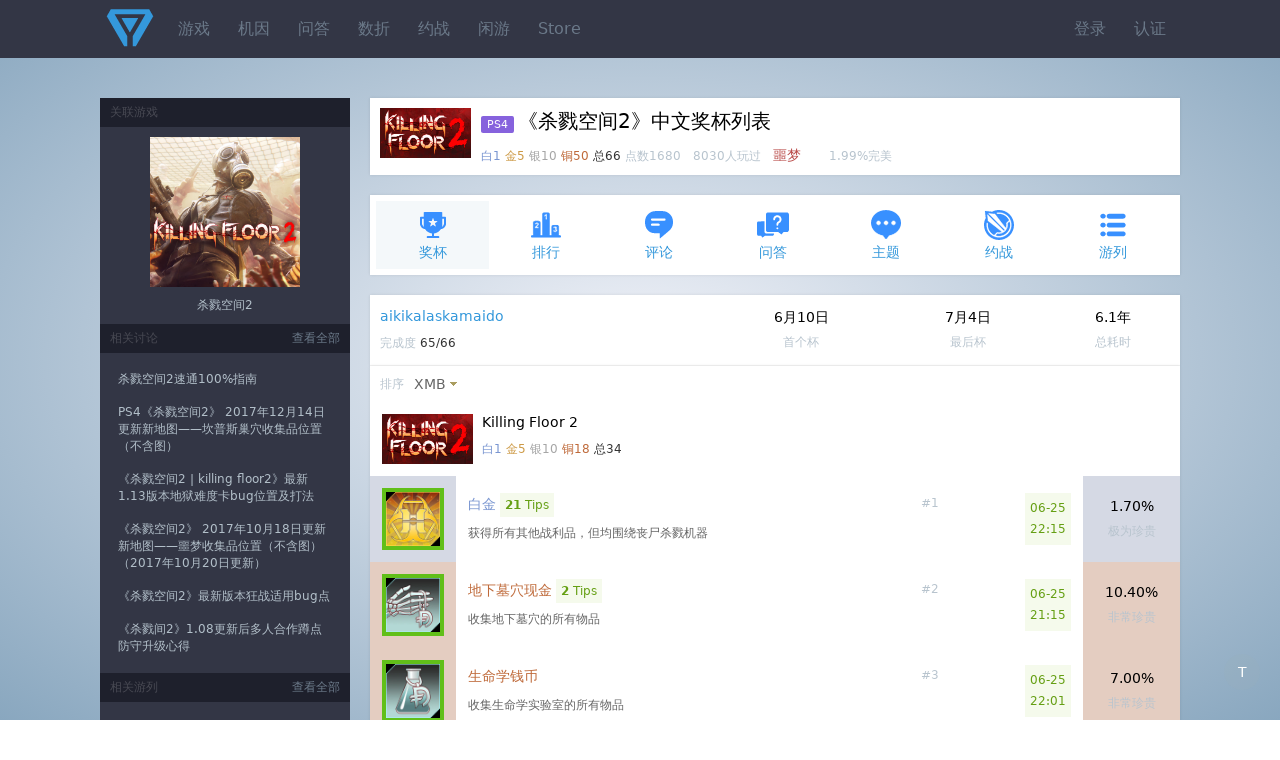

--- FILE ---
content_type: text/html;charset=utf-8
request_url: https://www.psnine.com/psngame/9480?psnid=aikikalaskamaido
body_size: 13264
content:
<!DOCTYPE html>
<html>
<head>
<meta http-equiv="Content-Type" content="text/html; charset=UTF-8" />
<meta name="viewport" content="width=device-width, initial-scale=1.0, maximum-scale=1.0, user-scalable=0" />
<title>《杀戮空间2》中文奖杯列表</title>
<script src="https://www.psnine.com/View/afile/jquery-1.12.4.min.js"></script>
<script src="https://www.psnine.com/View/afile/jquery.md5.js"></script>
<script>var u = 'https://www.psnine.com';</script>
<link rel="stylesheet" href="https://www.psnine.com/View/afile/p9base100801.css" />
<link rel="stylesheet" href="https://www.psnine.com/View/afile/p9icon111001.css" />
<link rel="stylesheet" href="https://www.psnine.com/View/afile/layer111201.css" />
<script src="https://www.psnine.com/View/afile/p9base081704.js"></script>
<script src="https://www.psnine.com/View/afile/layer111201.js"></script>
<link rel="apple-touch-icon" href="https://www.psnine.com/View/aimage/p9.png">
</head>
<body class="bg">
<div id="outerdiv" style="position:fixed;top:0;left:0;background:rgba(0,0,0,0.7);z-index:2;width:100%;height:100%;display:none;">
    <div id="innerdiv" style="position:absolute;">
        <img id="bigimg" referrerpolicy="no-referrer" style="border:5px solid #fff;" src="" />
    </div>
</div>

<div class="header">
<div class="inner">
<a href="https://www.psnine.com" class="logo"></a>
<ul class="r">
<li><a href="https://www.psnine.com/sign/in">登录</a></li>
<li><a href="https://www.psnine.com/sign/auth">认证</a></li>
</ul>

<ul id="pcmenu" class="ml64">
<li><a href="https://www.psnine.com/psngame">游戏</a></li>
<li><a href="https://www.psnine.com/gene">机因</a></li>
<li><a href="https://www.psnine.com/qa">问答</a></li>
<li><a href="https://www.psnine.com/dd">数折</a></li>
<li><a href="https://www.psnine.com/battle">约战</a></li>
<li><a href="https://www.psnine.com/trade">闲游</a></li>
<li><a href="https://www.psnine.com/store">Store</a></li>
<!--<li class="interflow interflowPc">-->
<!--<a href="javascript:void(0)">交流群</a>-->
<!--<div class="code">-->
<!--<a style="padding:0" href="http://psnine.com/gene/46151">-->
<!--<div class="qq mr10">P9用户交流QQ群</div>-->
<!--<div class="wx">微信群请先加好友</div>-->
<!--</a>-->
<!--</div>-->
<!--</li>-->
</ul>
</div>
</div>

<div class="inner mt40">
<div class="main">


<div class="box pd10" style="height: auto;overflow: hidden;">
            <img src="https://image.api.playstation.com/trophy/np/NPWR09480_00_00C428F95BE8EAD47702C6A2EE5942A23D57CFDF4B/1095FD9D30C0D0A4B61201E157A97821DE9DC96C.PNG" width="91" height="50" class="imgbgnb mr10 l h-p" alt="Killing Floor 2" />
    
<h1>
<span class="pf_ps4">PS4</span>《杀戮空间2》中文奖杯列表</h1>
<em>
<span class="text-platinum">白1</span>
<span class="text-gold">金5</span>
<span class="text-silver">银10</span>
<span class="text-bronze">铜50</span>
<span class="text-strong">总66</span>
点数1680　8030人玩过　</em><span class="text-error">噩梦</span>　　<em>1.99%完美</em></div>



<ul class="inav">
		<li class="current"><a href="https://www.psnine.com/psngame/9480/trophy"><span class="icon icon-trophy" style="font-size:32px; color:#3890ff"></span>奖杯</a></li>
		<li><a href="https://www.psnine.com/psngame/9480/rank"><span class="icon icon-rank" style="font-size:32px; color:#3890ff"></span>排行</a></li>
		<li><a href="https://www.psnine.com/psngame/9480/comment"><span class="icon icon-comment" style="font-size:32px; color:#3890ff"></span>评论</a></li>
		<li><a href="https://www.psnine.com/psngame/9480/qa"><span class="icon icon-qa" style="font-size:32px; color:#3890ff"></span>问答</a></li>
		<li><a href="https://www.psnine.com/psngame/9480/topic"><span class="icon icon-topic" style="font-size:32px; color:#3890ff"></span>主题</a></li>
		<li><a href="https://www.psnine.com/psngame/9480/battle"><span class="icon icon-battle" style="font-size:32px; color:#3890ff"></span>约战</a></li>
		<li><a href="https://www.psnine.com/psngame/9480/gamelist"><span class="icon icon-gamelist" style="font-size:32px; color:#3890ff"></span>游列</a></li>
	</ul>

<div class="box">
<table cellpadding="10" cellspacing="0" border="0" width="100%">
<tr>
<td>
<p><a href="https://www.psnine.com/psnid/aikikalaskamaido">aikikalaskamaido</a></p>
<em>完成度 <span class="text-strong">65/66</span></em>
</td>
<td class="twoge">6月10日<em tips="2017年6月10日 12:43">首个杯</em></td>
<td class="twoge">7月4日<em tips="2023年7月4日 22:46">最后杯</em></td>

<!--    --><!--        <td class="twoge">--><!--<em>游玩次数</em></td>-->
<!--    -->
<td class="twoge">6.1年<em>总耗时</em></td>
</tr>
</table>
</div>


<div class="box">

<ul class="dropmenu">
		<li><em>排序</em></li>
	<li class="dropdown"><a href="javascript:void(0)" class="arr-down">XMB</a>
	<ul>
		<li><a href="?psnid=aikikalaskamaido&ob=trophyid&psngamelang=zh-Hans" class="current">XMB</a></li>
		<li><a href="?psnid=aikikalaskamaido&ob=type&psngamelang=zh-Hans">类型</a></li>
		<li><a href="?psnid=aikikalaskamaido&ob=rarity&psngamelang=zh-Hans">完美率</a></li>
		</ul>
	</li>
       	
    	</ul>
<style>
    .o_btn{
        display:inline-block;
        margin:8px -12px 5px 16px;
        padding:2px 4px;
        font-size:12px;
        outline:none;
        text-align:center;
        width:52px;
        line-height:17px;
        cursor: pointer;
        border:1px solid darkslategray;
        border-radius:15px;
    }
    .select{
        color:white;
        background-color:rgba(0,64,156,.8);
    }
</style>
<table cellpadding="12" cellspacing="0" border="0" width="100%" class="list">
			
		<tr>
		<td colspan="4">
            <!--                <img src="--><!--" width="91" height="50" class="imgbgnb l">-->
                <img src="https://image.api.playstation.com/trophy/np/NPWR09480_00_00C428F95BE8EAD47702C6A2EE5942A23D57CFDF4B/1095FD9D30C0D0A4B61201E157A97821DE9DC96C.PNG" width="91" height="50" class="imgbgnb l">
            
		<div class="ml100">
		<p>Killing Floor 2</p>
		<em>
			<span class="text-platinum">白1</span>
			<span class="text-gold">金5</span>
			<span class="text-silver">银10</span>
			<span class="text-bronze">铜18</span>
			<span class="text-strong">总34</span>
		</em>
		</div>
		</td>
	</tr>
	
		<tr id="1" class="trophy">
	<td class="t1" width="54" valign="top" align="center"><a href="https://www.psnine.com/trophy/9480001"><img src="https://image.api.playstation.com/trophy/np/NPWR09480_00_00C428F95BE8EAD47702C6A2EE5942A23D57CFDF4B/5670E3A4327B7058C111E7645215908BA465D10C.PNG" width="54" height="54" class="imgbg earned" /></a></td>
	<td>
	<p>
		<em class="h-p r">#1</em>
		<a href="https://www.psnine.com/trophy/9480001" class="text-platinum">白金</a>
				<em class="alert-success pd5"><b>21</b> Tips</em>	</p>
			<em class="text-gray">获得所有其他战利品，但均围绕丧尸杀戮机器</em>
		</td>
		<td>
		<em class="lh180 alert-success pd5 r" style="text-align:center;white-space:nowrap;" tips="2017年">
				06-25<br />22:15			</em>
		</td>
		<td width="12%" class="twoge t1 h-p">
                    1.70%
            <em>
            极为珍贵            </em>
            </td>
	</tr>
			<tr id="2" class="trophy">
	<td class="t4" width="54" valign="top" align="center"><a href="https://www.psnine.com/trophy/9480002"><img src="https://image.api.playstation.com/trophy/np/NPWR09480_00_00C428F95BE8EAD47702C6A2EE5942A23D57CFDF4B/67AC29AC68636131010715169979C4C7045786C3.PNG" width="54" height="54" class="imgbg earned" /></a></td>
	<td>
	<p>
		<em class="h-p r">#2</em>
		<a href="https://www.psnine.com/trophy/9480002" class="text-bronze">地下墓穴现金</a>
				<em class="alert-success pd5"><b>2</b> Tips</em>	</p>
			<em class="text-gray">收集地下墓穴的所有物品</em>
		</td>
		<td>
		<em class="lh180 alert-success pd5 r" style="text-align:center;white-space:nowrap;" tips="2017年">
				06-25<br />21:15			</em>
		</td>
		<td width="12%" class="twoge t4 h-p">
                    10.40%
            <em>
            非常珍贵            </em>
            </td>
	</tr>
			<tr id="3" class="trophy">
	<td class="t4" width="54" valign="top" align="center"><a href="https://www.psnine.com/trophy/9480003"><img src="https://image.api.playstation.com/trophy/np/NPWR09480_00_00C428F95BE8EAD47702C6A2EE5942A23D57CFDF4B/4A2CD84E99234C9343247ADDB78E7223A316FA3A.PNG" width="54" height="54" class="imgbg earned" /></a></td>
	<td>
	<p>
		<em class="h-p r">#3</em>
		<a href="https://www.psnine.com/trophy/9480003" class="text-bronze">生命学钱币</a>
					</p>
			<em class="text-gray">收集生命学实验室的所有物品</em>
		</td>
		<td>
		<em class="lh180 alert-success pd5 r" style="text-align:center;white-space:nowrap;" tips="2017年">
				06-25<br />22:01			</em>
		</td>
		<td width="12%" class="twoge t4 h-p">
                    7.00%
            <em>
            非常珍贵            </em>
            </td>
	</tr>
			<tr id="4" class="trophy">
	<td class="t4" width="54" valign="top" align="center"><a href="https://www.psnine.com/trophy/9480004"><img src="https://image.api.playstation.com/trophy/np/NPWR09480_00_00C428F95BE8EAD47702C6A2EE5942A23D57CFDF4B/39C4DC2B809DE7E48754285F5AC1B2EFE92FDFDE.PNG" width="54" height="54" class="imgbg earned" /></a></td>
	<td>
	<p>
		<em class="h-p r">#4</em>
		<a href="https://www.psnine.com/trophy/9480004" class="text-bronze">意匠纸</a>
					</p>
			<em class="text-gray">收集撤退点的所有物品</em>
		</td>
		<td>
		<em class="lh180 alert-success pd5 r" style="text-align:center;white-space:nowrap;" tips="2017年">
				06-25<br />21:35			</em>
		</td>
		<td width="12%" class="twoge t4 h-p">
                    7.30%
            <em>
            非常珍贵            </em>
            </td>
	</tr>
			<tr id="5" class="trophy">
	<td class="t4" width="54" valign="top" align="center"><a href="https://www.psnine.com/trophy/9480005"><img src="https://image.api.playstation.com/trophy/np/NPWR09480_00_00C428F95BE8EAD47702C6A2EE5942A23D57CFDF4B/427764664A7337F47ED78BD0F2C104BDFE320715.PNG" width="54" height="54" class="imgbg earned" /></a></td>
	<td>
	<p>
		<em class="h-p r">#5</em>
		<a href="https://www.psnine.com/trophy/9480005" class="text-bronze">前哨供给品</a>
					</p>
			<em class="text-gray">收集前哨的所有物品</em>
		</td>
		<td>
		<em class="lh180 alert-success pd5 r" style="text-align:center;white-space:nowrap;" tips="2017年">
				06-24<br />18:05			</em>
		</td>
		<td width="12%" class="twoge t4 h-p">
                    11.20%
            <em>
            非常珍贵            </em>
            </td>
	</tr>
			<tr id="6" class="trophy">
	<td class="t4" width="54" valign="top" align="center"><a href="https://www.psnine.com/trophy/9480006"><img src="https://image.api.playstation.com/trophy/np/NPWR09480_00_00C428F95BE8EAD47702C6A2EE5942A23D57CFDF4B/73D541B8EFEBCDA33DC84A766F8DAB5010EC0872.PNG" width="54" height="54" class="imgbg earned" /></a></td>
	<td>
	<p>
		<em class="h-p r">#6</em>
		<a href="https://www.psnine.com/trophy/9480006" class="text-bronze">危险的监狱</a>
					</p>
			<em class="text-gray">收集监狱的所有物品</em>
		</td>
		<td>
		<em class="lh180 alert-success pd5 r" style="text-align:center;white-space:nowrap;" tips="2017年">
				06-23<br />21:34			</em>
		</td>
		<td width="12%" class="twoge t4 h-p">
                    8.50%
            <em>
            非常珍贵            </em>
            </td>
	</tr>
			<tr id="7" class="trophy">
	<td class="t4" width="54" valign="top" align="center"><a href="https://www.psnine.com/trophy/9480007"><img src="https://image.api.playstation.com/trophy/np/NPWR09480_00_00C428F95BE8EAD47702C6A2EE5942A23D57CFDF4B/71CA0BFD20B0C70AE397B377FE0A7DB6FECBD920.PNG" width="54" height="54" class="imgbg earned" /></a></td>
	<td>
	<p>
		<em class="h-p r">#7</em>
		<a href="https://www.psnine.com/trophy/9480007" class="text-bronze">庄园金钱</a>
					</p>
			<em class="text-gray">收集沃尔特庄园的所有物品</em>
		</td>
		<td>
		<em class="lh180 alert-success pd5 r" style="text-align:center;white-space:nowrap;" tips="2017年">
				06-25<br />21:53			</em>
		</td>
		<td width="12%" class="twoge t4 h-p">
                    11.00%
            <em>
            非常珍贵            </em>
            </td>
	</tr>
			<tr id="8" class="trophy">
	<td class="t4" width="54" valign="top" align="center"><a href="https://www.psnine.com/trophy/9480008"><img src="https://image.api.playstation.com/trophy/np/NPWR09480_00_00C428F95BE8EAD47702C6A2EE5942A23D57CFDF4B/5ABBE2864F244C638EC71ACAACEBE2C0FB10031A.PNG" width="54" height="54" class="imgbg earned" /></a></td>
	<td>
	<p>
		<em class="h-p r">#8</em>
		<a href="https://www.psnine.com/trophy/9480008" class="text-bronze">巴黎之劫</a>
					</p>
			<em class="text-gray">收集燃烧的巴黎的所有物品</em>
		</td>
		<td>
		<em class="lh180 alert-success pd5 r" style="text-align:center;white-space:nowrap;" tips="2017年">
				06-25<br />21:10			</em>
		</td>
		<td width="12%" class="twoge t4 h-p">
                    14.80%
            <em>
            非常珍贵            </em>
            </td>
	</tr>
			<tr id="9" class="trophy">
	<td class="t4" width="54" valign="top" align="center"><a href="https://www.psnine.com/trophy/9480009"><img src="https://image.api.playstation.com/trophy/np/NPWR09480_00_00C428F95BE8EAD47702C6A2EE5942A23D57CFDF4B/95ACAB7FFB345992CD7E60949304B98D6D1BA973.PNG" width="54" height="54" class="imgbg earned" /></a></td>
	<td>
	<p>
		<em class="h-p r">#9</em>
		<a href="https://www.psnine.com/trophy/9480009" class="text-bronze">黑暗玩偶</a>
					</p>
			<em class="text-gray">收集农舍的所有物品</em>
		</td>
		<td>
		<em class="lh180 alert-success pd5 r" style="text-align:center;white-space:nowrap;" tips="2017年">
				06-25<br />19:32			</em>
		</td>
		<td width="12%" class="twoge t4 h-p">
                    19.70%
            <em>
            珍贵            </em>
            </td>
	</tr>
			<tr id="10" class="trophy">
	<td class="t4" width="54" valign="top" align="center"><a href="https://www.psnine.com/trophy/9480010"><img src="https://image.api.playstation.com/trophy/np/NPWR09480_00_00C428F95BE8EAD47702C6A2EE5942A23D57CFDF4B/FABA881C67262380A8F36C08BA145D485D7E76AE.PNG" width="54" height="54" class="imgbg earned" /></a></td>
	<td>
	<p>
		<em class="h-p r">#10</em>
		<a href="https://www.psnine.com/trophy/9480010" class="text-bronze">黑森林宝宝</a>
					</p>
			<em class="text-gray">收集黑森林的所有物品</em>
		</td>
		<td>
		<em class="lh180 alert-success pd5 r" style="text-align:center;white-space:nowrap;" tips="2017年">
				06-25<br />22:08			</em>
		</td>
		<td width="12%" class="twoge t4 h-p">
                    18.20%
            <em>
            珍贵            </em>
            </td>
	</tr>
			<tr id="11" class="trophy">
	<td class="t4" width="54" valign="top" align="center"><a href="https://www.psnine.com/trophy/9480011"><img src="https://image.api.playstation.com/trophy/np/NPWR09480_00_00C428F95BE8EAD47702C6A2EE5942A23D57CFDF4B/05C43922B3BDD5B1D3D9B2AF2D6A598D093F6D74.PNG" width="54" height="54" class="imgbg earned" /></a></td>
	<td>
	<p>
		<em class="h-p r">#11</em>
		<a href="https://www.psnine.com/trophy/9480011" class="text-bronze">无法包含在内</a>
					</p>
			<em class="text-gray">收集隔离站的所有物品</em>
		</td>
		<td>
		<em class="lh180 alert-success pd5 r" style="text-align:center;white-space:nowrap;" tips="2017年">
				06-25<br />21:21			</em>
		</td>
		<td width="12%" class="twoge t4 h-p">
                    8.40%
            <em>
            非常珍贵            </em>
            </td>
	</tr>
			<tr id="12" class="trophy">
	<td class="t4" width="54" valign="top" align="center"><a href="https://www.psnine.com/trophy/9480012"><img src="https://image.api.playstation.com/trophy/np/NPWR09480_00_00C428F95BE8EAD47702C6A2EE5942A23D57CFDF4B/D86482725C24DB753B6EE71058AF98377B923BBC.PNG" width="54" height="54" class="imgbg earned" /></a></td>
	<td>
	<p>
		<em class="h-p r">#12</em>
		<a href="https://www.psnine.com/trophy/9480012" class="text-bronze">地狱遗迹</a>
				<em class="alert-success pd5"><b>1</b> Tips</em>	</p>
			<em class="text-gray">收集地狱遗迹的所有物品</em>
		</td>
		<td>
		<em class="lh180 alert-success pd5 r" style="text-align:center;white-space:nowrap;" tips="2017年">
				06-25<br />21:45			</em>
		</td>
		<td width="12%" class="twoge t4 h-p">
                    8.50%
            <em>
            非常珍贵            </em>
            </td>
	</tr>
			<tr id="13" class="trophy">
	<td class="t4" width="54" valign="top" align="center"><a href="https://www.psnine.com/trophy/9480013"><img src="https://image.api.playstation.com/trophy/np/NPWR09480_00_00C428F95BE8EAD47702C6A2EE5942A23D57CFDF4B/00D046E71048458EF4B80E3448730165DF72A0FE.PNG" width="54" height="54" class="imgbg earned" /></a></td>
	<td>
	<p>
		<em class="h-p r">#13</em>
		<a href="https://www.psnine.com/trophy/9480013" class="text-bronze">我们当场抓住你了</a>
				<em class="alert-success pd5"><b>1</b> Tips</em>	</p>
			<em class="text-gray">收集敌对区域的所有物品</em>
		</td>
		<td>
		<em class="lh180 alert-success pd5 r" style="text-align:center;white-space:nowrap;" tips="2017年">
				06-25<br />00:41			</em>
		</td>
		<td width="12%" class="twoge t4 h-p">
                    7.80%
            <em>
            非常珍贵            </em>
            </td>
	</tr>
			<tr id="14" class="trophy">
	<td class="t4" width="54" valign="top" align="center"><a href="https://www.psnine.com/trophy/9480014"><img src="https://image.api.playstation.com/trophy/np/NPWR09480_00_00C428F95BE8EAD47702C6A2EE5942A23D57CFDF4B/75DEAAB368A0F247A7A7A8AB68CE444D09535DC9.PNG" width="54" height="54" class="imgbg earned" /></a></td>
	<td>
	<p>
		<em class="h-p r">#14</em>
		<a href="https://www.psnine.com/trophy/9480014" class="text-bronze">死寂</a>
					</p>
			<em class="text-gray">在女妖尖叫之前杀掉她</em>
		</td>
		<td>
		<em class="lh180 alert-success pd5 r" style="text-align:center;white-space:nowrap;" tips="2017年">
				06-16<br />22:25			</em>
		</td>
		<td width="12%" class="twoge t4 h-p">
                    55.30%
            <em>
            一般            </em>
            </td>
	</tr>
			<tr id="15" class="trophy">
	<td class="t3" width="54" valign="top" align="center"><a href="https://www.psnine.com/trophy/9480015"><img src="https://image.api.playstation.com/trophy/np/NPWR09480_00_00C428F95BE8EAD47702C6A2EE5942A23D57CFDF4B/177027A8FE24961D075B882CE9489AB48BABDB9C.PNG" width="54" height="54" class="imgbg earned" /></a></td>
	<td>
	<p>
		<em class="h-p r">#15</em>
		<a href="https://www.psnine.com/trophy/9480015" class="text-silver">捐助者</a>
				<em class="alert-success pd5"><b>2</b> Tips</em>	</p>
			<em class="text-gray">在多名玩家比赛期间交出多达 1000 dosh</em>
		</td>
		<td>
		<em class="lh180 alert-success pd5 r" style="text-align:center;white-space:nowrap;" tips="2017年">
				06-11<br />15:49			</em>
		</td>
		<td width="12%" class="twoge t3 h-p">
                    28.60%
            <em>
            珍贵            </em>
            </td>
	</tr>
			<tr id="16" class="trophy">
	<td class="t4" width="54" valign="top" align="center"><a href="https://www.psnine.com/trophy/9480016"><img src="https://image.api.playstation.com/trophy/np/NPWR09480_00_00C428F95BE8EAD47702C6A2EE5942A23D57CFDF4B/AE228926C89DE49C3D3441D03461CB8F3DC2EF1E.PNG" width="54" height="54" class="imgbg earned" /></a></td>
	<td>
	<p>
		<em class="h-p r">#16</em>
		<a href="https://www.psnine.com/trophy/9480016" class="text-bronze">团队玩家 1</a>
				<em class="alert-success pd5"><b>1</b> Tips</em>	</p>
			<em class="text-gray">赢得 1 次多玩家比赛</em>
		</td>
		<td>
		<em class="lh180 alert-success pd5 r" style="text-align:center;white-space:nowrap;" tips="2017年">
				06-16<br />22:54			</em>
		</td>
		<td width="12%" class="twoge t4 h-p">
                    48.50%
            <em>
            珍贵            </em>
            </td>
	</tr>
			<tr id="17" class="trophy">
	<td class="t4" width="54" valign="top" align="center"><a href="https://www.psnine.com/trophy/9480017"><img src="https://image.api.playstation.com/trophy/np/NPWR09480_00_00C428F95BE8EAD47702C6A2EE5942A23D57CFDF4B/3D3117E700080338BF85051D2319AE7EA7099BD0.PNG" width="54" height="54" class="imgbg earned" /></a></td>
	<td>
	<p>
		<em class="h-p r">#17</em>
		<a href="https://www.psnine.com/trophy/9480017" class="text-bronze">只是皮肉之伤而已</a>
					</p>
			<em class="text-gray">杀掉你的第一个血凝丧尸</em>
		</td>
		<td>
		<em class="lh180 alert-success pd5 r" style="text-align:center;white-space:nowrap;" tips="2017年">
				06-10<br />12:47			</em>
		</td>
		<td width="12%" class="twoge t4 h-p">
                    68.50%
            <em>
            一般            </em>
            </td>
	</tr>
			<tr id="18" class="trophy">
	<td class="t4" width="54" valign="top" align="center"><a href="https://www.psnine.com/trophy/9480018"><img src="https://image.api.playstation.com/trophy/np/NPWR09480_00_00C428F95BE8EAD47702C6A2EE5942A23D57CFDF4B/2EC4808AC1CF155D5C882961DCCCCA2265ABE5B3.PNG" width="54" height="54" class="imgbg earned" /></a></td>
	<td>
	<p>
		<em class="h-p r">#18</em>
		<a href="https://www.psnine.com/trophy/9480018" class="text-bronze">砍杀</a>
					</p>
			<em class="text-gray">杀掉你的第一个刮痕丧尸</em>
		</td>
		<td>
		<em class="lh180 alert-success pd5 r" style="text-align:center;white-space:nowrap;" tips="2017年">
				06-10<br />12:43			</em>
		</td>
		<td width="12%" class="twoge t4 h-p">
                    65.40%
            <em>
            一般            </em>
            </td>
	</tr>
			<tr id="19" class="trophy">
	<td class="t4" width="54" valign="top" align="center"><a href="https://www.psnine.com/trophy/9480019"><img src="https://image.api.playstation.com/trophy/np/NPWR09480_00_00C428F95BE8EAD47702C6A2EE5942A23D57CFDF4B/2CBF8DE441832BABC5909B6E557FA1F414924ECD.PNG" width="54" height="54" class="imgbg earned" /></a></td>
	<td>
	<p>
		<em class="h-p r">#19</em>
		<a href="https://www.psnine.com/trophy/9480019" class="text-bronze">坚持</a>
					</p>
			<em class="text-gray">将一扇门百分百焊接完好</em>
		</td>
		<td>
		<em class="lh180 alert-success pd5 r" style="text-align:center;white-space:nowrap;" tips="2017年">
				06-11<br />15:56			</em>
		</td>
		<td width="12%" class="twoge t4 h-p">
                    51.70%
            <em>
            一般            </em>
            </td>
	</tr>
			<tr id="20" class="trophy">
	<td class="t4" width="54" valign="top" align="center"><a href="https://www.psnine.com/trophy/9480020"><img src="https://image.api.playstation.com/trophy/np/NPWR09480_00_00C428F95BE8EAD47702C6A2EE5942A23D57CFDF4B/3C4DCB5B05B90612A2818C6BD18A1CC678E5A91B.PNG" width="54" height="54" class="imgbg earned" /></a></td>
	<td>
	<p>
		<em class="h-p r">#20</em>
		<a href="https://www.psnine.com/trophy/9480020" class="text-bronze">我支持你</a>
					</p>
			<em class="text-gray">使用注射器医治队友</em>
		</td>
		<td>
		<em class="lh180 alert-success pd5 r" style="text-align:center;white-space:nowrap;" tips="2017年">
				06-11<br />15:39			</em>
		</td>
		<td width="12%" class="twoge t4 h-p">
                    38.20%
            <em>
            珍贵            </em>
            </td>
	</tr>
			<tr id="21" class="trophy">
	<td class="t2" width="54" valign="top" align="center"><a href="https://www.psnine.com/trophy/9480021"><img src="https://image.api.playstation.com/trophy/np/NPWR09480_00_00C428F95BE8EAD47702C6A2EE5942A23D57CFDF4B/75FC0710B042A3B3B4B6C021DD8DAD64B83A848E.PNG" width="54" height="54" class="imgbg earned" /></a></td>
	<td>
	<p>
		<em class="h-p r">#21</em>
		<a href="https://www.psnine.com/trophy/9480021" class="text-gold">快速触发</a>
				<em class="alert-success pd5"><b>26</b> Tips</em>	</p>
			<em class="text-gray">在长老丧尸趁机治愈之前杀掉他</em>
		</td>
		<td>
		<em class="lh180 alert-success pd5 r" style="text-align:center;white-space:nowrap;" tips="2017年">
				06-17<br />16:55			</em>
		</td>
		<td width="12%" class="twoge t2 h-p">
                    13.10%
            <em>
            非常珍贵            </em>
            </td>
	</tr>
			<tr id="22" class="trophy">
	<td class="t3" width="54" valign="top" align="center"><a href="https://www.psnine.com/trophy/9480022"><img src="https://image.api.playstation.com/trophy/np/NPWR09480_00_00C428F95BE8EAD47702C6A2EE5942A23D57CFDF4B/53D68A1547189EB6F7DA612D2FA64CF61FA42786.PNG" width="54" height="54" class="imgbg earned" /></a></td>
	<td>
	<p>
		<em class="h-p r">#22</em>
		<a href="https://www.psnine.com/trophy/9480022" class="text-silver">死亡沃尔特</a>
				<em class="alert-success pd5"><b>2</b> Tips</em>	</p>
			<em class="text-gray">第一次杀掉汉斯-沃尔特博士</em>
		</td>
		<td>
		<em class="lh180 alert-success pd5 r" style="text-align:center;white-space:nowrap;" tips="2017年">
				06-20<br />22:09			</em>
		</td>
		<td width="12%" class="twoge t3 h-p">
                    35.00%
            <em>
            珍贵            </em>
            </td>
	</tr>
			<tr id="23" class="trophy">
	<td class="t3" width="54" valign="top" align="center"><a href="https://www.psnine.com/trophy/9480023"><img src="https://image.api.playstation.com/trophy/np/NPWR09480_00_00C428F95BE8EAD47702C6A2EE5942A23D57CFDF4B/DB768EFE4B95A2F3D83F010AC90E4A9E7C3BB870.PNG" width="54" height="54" class="imgbg earned" /></a></td>
	<td>
	<p>
		<em class="h-p r">#23</em>
		<a href="https://www.psnine.com/trophy/9480023" class="text-silver">团队玩家 10</a>
				<em class="alert-success pd5"><b>2</b> Tips</em>	</p>
			<em class="text-gray">赢得 10 次多玩家比赛</em>
		</td>
		<td>
		<em class="lh180 alert-success pd5 r" style="text-align:center;white-space:nowrap;" tips="2017年">
				06-17<br />21:40			</em>
		</td>
		<td width="12%" class="twoge t3 h-p">
                    21.20%
            <em>
            珍贵            </em>
            </td>
	</tr>
			<tr id="24" class="trophy">
	<td class="t3" width="54" valign="top" align="center"><a href="https://www.psnine.com/trophy/9480024"><img src="https://image.api.playstation.com/trophy/np/NPWR09480_00_00C428F95BE8EAD47702C6A2EE5942A23D57CFDF4B/1DDEB24063977F85C2281CF375171D27739B0F3C.PNG" width="54" height="54" class="imgbg earned" /></a></td>
	<td>
	<p>
		<em class="h-p r">#24</em>
		<a href="https://www.psnine.com/trophy/9480024" class="text-silver">VS 丧尸获胜</a>
				<em class="alert-success pd5"><b>1</b> Tips</em>	</p>
			<em class="text-gray">以丧尸身份在 VS 生存比赛中获胜</em>
		</td>
		<td>
		<em class="lh180 alert-success pd5 r" style="text-align:center;white-space:nowrap;" tips="2017年">
				06-10<br />12:52			</em>
		</td>
		<td width="12%" class="twoge t3 h-p">
                    17.20%
            <em>
            珍贵            </em>
            </td>
	</tr>
			<tr id="25" class="trophy">
	<td class="t3" width="54" valign="top" align="center"><a href="https://www.psnine.com/trophy/9480025"><img src="https://image.api.playstation.com/trophy/np/NPWR09480_00_00C428F95BE8EAD47702C6A2EE5942A23D57CFDF4B/156423DE9846447B41A56147521A62D5F980E7E9.PNG" width="54" height="54" class="imgbg earned" /></a></td>
	<td>
	<p>
		<em class="h-p r">#25</em>
		<a href="https://www.psnine.com/trophy/9480025" class="text-silver">VS 人类获胜</a>
				<em class="alert-success pd5"><b>39</b> Tips</em>	</p>
			<em class="text-gray">以人类身份在 VS 生存比赛中获胜</em>
		</td>
		<td>
		<em class="lh180 alert-success pd5 r" style="text-align:center;white-space:nowrap;" tips="2017年">
				06-10<br />12:51			</em>
		</td>
		<td width="12%" class="twoge t3 h-p">
                    4.60%
            <em>
            极为珍贵            </em>
            </td>
	</tr>
			<tr id="26" class="trophy">
	<td class="t3" width="54" valign="top" align="center"><a href="https://www.psnine.com/trophy/9480026"><img src="https://image.api.playstation.com/trophy/np/NPWR09480_00_00C428F95BE8EAD47702C6A2EE5942A23D57CFDF4B/193F25444A3B42C8FAC2617F0DC35506AD09DC2C.PNG" width="54" height="54" class="imgbg earned" /></a></td>
	<td>
	<p>
		<em class="h-p r">#26</em>
		<a href="https://www.psnine.com/trophy/9480026" class="text-silver">神射先生 5</a>
					</p>
			<em class="text-gray">任何神射达到第 5 级</em>
		</td>
		<td>
		<em class="lh180 alert-success pd5 r" style="text-align:center;white-space:nowrap;" tips="2017年">
				06-10<br />15:53			</em>
		</td>
		<td width="12%" class="twoge t3 h-p">
                    46.70%
            <em>
            珍贵            </em>
            </td>
	</tr>
			<tr id="27" class="trophy">
	<td class="t3" width="54" valign="top" align="center"><a href="https://www.psnine.com/trophy/9480027"><img src="https://image.api.playstation.com/trophy/np/NPWR09480_00_00C428F95BE8EAD47702C6A2EE5942A23D57CFDF4B/35709E3BA9154927ED28CD9CB11A50EF2F4CE05E.PNG" width="54" height="54" class="imgbg earned" /></a></td>
	<td>
	<p>
		<em class="h-p r">#27</em>
		<a href="https://www.psnine.com/trophy/9480027" class="text-silver">神射先生 10</a>
					</p>
			<em class="text-gray">任何神射达到第 10 级</em>
		</td>
		<td>
		<em class="lh180 alert-success pd5 r" style="text-align:center;white-space:nowrap;" tips="2017年">
				06-16<br />23:03			</em>
		</td>
		<td width="12%" class="twoge t3 h-p">
                    28.90%
            <em>
            珍贵            </em>
            </td>
	</tr>
			<tr id="28" class="trophy">
	<td class="t3" width="54" valign="top" align="center"><a href="https://www.psnine.com/trophy/9480028"><img src="https://image.api.playstation.com/trophy/np/NPWR09480_00_00C428F95BE8EAD47702C6A2EE5942A23D57CFDF4B/5A79137A31B7AD0B0FE60EC96D7CD3AB620BC2C2.PNG" width="54" height="54" class="imgbg earned" /></a></td>
	<td>
	<p>
		<em class="h-p r">#28</em>
		<a href="https://www.psnine.com/trophy/9480028" class="text-silver">神射先生 15</a>
					</p>
			<em class="text-gray">任何神射达到第 15 级</em>
		</td>
		<td>
		<em class="lh180 alert-success pd5 r" style="text-align:center;white-space:nowrap;" tips="2017年">
				06-17<br />21:25			</em>
		</td>
		<td width="12%" class="twoge t3 h-p">
                    16.10%
            <em>
            珍贵            </em>
            </td>
	</tr>
			<tr id="29" class="trophy">
	<td class="t3" width="54" valign="top" align="center"><a href="https://www.psnine.com/trophy/9480029"><img src="https://image.api.playstation.com/trophy/np/NPWR09480_00_00C428F95BE8EAD47702C6A2EE5942A23D57CFDF4B/0D31AE8D6E8C2571C44B384092E18F992A6421C8.PNG" width="54" height="54" class="imgbg earned" /></a></td>
	<td>
	<p>
		<em class="h-p r">#29</em>
		<a href="https://www.psnine.com/trophy/9480029" class="text-silver">神射先生 20</a>
					</p>
			<em class="text-gray">任何神射达到第 20 级</em>
		</td>
		<td>
		<em class="lh180 alert-success pd5 r" style="text-align:center;white-space:nowrap;" tips="2017年">
				06-18<br />21:56			</em>
		</td>
		<td width="12%" class="twoge t3 h-p">
                    8.30%
            <em>
            非常珍贵            </em>
            </td>
	</tr>
			<tr id="30" class="trophy">
	<td class="t2" width="54" valign="top" align="center"><a href="https://www.psnine.com/trophy/9480030"><img src="https://image.api.playstation.com/trophy/np/NPWR09480_00_00C428F95BE8EAD47702C6A2EE5942A23D57CFDF4B/5C75B623DBFF722E26BCD46D5A81742A9689B4CC.PNG" width="54" height="54" class="imgbg earned" /></a></td>
	<td>
	<p>
		<em class="h-p r">#30</em>
		<a href="https://www.psnine.com/trophy/9480030" class="text-gold">神射先生 25</a>
				<em class="alert-success pd5"><b>21</b> Tips</em>	</p>
			<em class="text-gray">任何神射达到第 25 级</em>
		</td>
		<td>
		<em class="lh180 alert-success pd5 r" style="text-align:center;white-space:nowrap;" tips="2017年">
				06-25<br />22:15			</em>
		</td>
		<td width="12%" class="twoge t2 h-p">
                    4.20%
            <em>
            极为珍贵            </em>
            </td>
	</tr>
			<tr id="31" class="trophy">
	<td class="t2" width="54" valign="top" align="center"><a href="https://www.psnine.com/trophy/9480031"><img src="https://image.api.playstation.com/trophy/np/NPWR09480_00_00C428F95BE8EAD47702C6A2EE5942A23D57CFDF4B/3565DE939FF45B75358629FE8CF9CD0DD920ABDA.PNG" width="54" height="54" class="imgbg earned" /></a></td>
	<td>
	<p>
		<em class="h-p r">#31</em>
		<a href="https://www.psnine.com/trophy/9480031" class="text-gold">团队玩家 25</a>
				<em class="alert-success pd5"><b>14</b> Tips</em>	</p>
			<em class="text-gray">赢得 25 次多玩家比赛</em>
		</td>
		<td>
		<em class="lh180 alert-success pd5 r" style="text-align:center;white-space:nowrap;" tips="2017年">
				06-18<br />21:39			</em>
		</td>
		<td width="12%" class="twoge t2 h-p">
                    15.00%
            <em>
            非常珍贵            </em>
            </td>
	</tr>
			<tr id="32" class="trophy">
	<td class="t3" width="54" valign="top" align="center"><a href="https://www.psnine.com/trophy/9480032"><img src="https://image.api.playstation.com/trophy/np/NPWR09480_00_00C428F95BE8EAD47702C6A2EE5942A23D57CFDF4B/6DBFE179AE66D705F1B904002A44DF5AF9D19CE4.PNG" width="54" height="54" class="imgbg earned" /></a></td>
	<td>
	<p>
		<em class="h-p r">#32</em>
		<a href="https://www.psnine.com/trophy/9480032" class="text-silver">困难</a>
				<em class="alert-success pd5"><b>1</b> Tips</em>	</p>
			<em class="text-gray">在困难难度下赢得任何比赛</em>
		</td>
		<td>
		<em class="lh180 alert-success pd5 r" style="text-align:center;white-space:nowrap;" tips="2017年">
				06-18<br />00:44			</em>
		</td>
		<td width="12%" class="twoge t3 h-p">
                    18.20%
            <em>
            珍贵            </em>
            </td>
	</tr>
			<tr id="33" class="trophy">
	<td class="t2" width="54" valign="top" align="center"><a href="https://www.psnine.com/trophy/9480033"><img src="https://image.api.playstation.com/trophy/np/NPWR09480_00_00C428F95BE8EAD47702C6A2EE5942A23D57CFDF4B/CC4FD597821E7FFEF2024665F4C71908EA6B1710.PNG" width="54" height="54" class="imgbg earned" /></a></td>
	<td>
	<p>
		<em class="h-p r">#33</em>
		<a href="https://www.psnine.com/trophy/9480033" class="text-gold">自杀</a>
				<em class="alert-success pd5"><b>1</b> Tips</em>	</p>
			<em class="text-gray">在自杀难度下赢得任何比赛</em>
		</td>
		<td>
		<em class="lh180 alert-success pd5 r" style="text-align:center;white-space:nowrap;" tips="2017年">
				06-18<br />10:22			</em>
		</td>
		<td width="12%" class="twoge t2 h-p">
                    5.70%
            <em>
            非常珍贵            </em>
            </td>
	</tr>
			<tr id="34" class="trophy">
	<td class="t2" width="54" valign="top" align="center"><a href="https://www.psnine.com/trophy/9480034"><img src="https://image.api.playstation.com/trophy/np/NPWR09480_00_00C428F95BE8EAD47702C6A2EE5942A23D57CFDF4B/B13E4CFEB40C98AEFE742F828F1ACFC41B88C6B0.PNG" width="54" height="54" class="imgbg earned" /></a></td>
	<td>
	<p>
		<em class="h-p r">#34</em>
		<a href="https://www.psnine.com/trophy/9480034" class="text-gold">人间炼狱</a>
				<em class="alert-success pd5"><b>29</b> Tips</em>	</p>
			<em class="text-gray">在人间炼狱难度下赢得任何比赛</em>
		</td>
		<td>
		<em class="lh180 alert-success pd5 r" style="text-align:center;white-space:nowrap;" tips="2017年">
				06-18<br />18:31			</em>
		</td>
		<td width="12%" class="twoge t2 h-p">
                    3.20%
            <em>
            极为珍贵            </em>
            </td>
	</tr>
				</table></div><div class="hd">第1个DLC</div><div class="box"><table cellpadding="15" cellspacing="0" border="0" width="100%" class="list">
	
		<tr>
		<td colspan="4">
            <!--                <img src="--><!--" width="91" height="50" class="imgbgnb l">-->
                <img src="https://image.api.playstation.com/trophy/np/NPWR09480_00_00C428F95BE8EAD47702C6A2EE5942A23D57CFDF4B/CD2DE38F3BCF778C5AB8848ECC8FEF68C46D3CAC.PNG" width="91" height="50" class="imgbgnb l">
            
		<div class="ml100">
		<p>上线后内容</p>
		<em>
			<span class="text-platinum">白0</span>
			<span class="text-gold">金0</span>
			<span class="text-silver">银0</span>
			<span class="text-bronze">铜13</span>
			<span class="text-strong">总13</span>
		</em>
		</div>
		</td>
	</tr>
	
		<tr id="35" class="trophy">
	<td class="t4" width="54" valign="top" align="center"><a href="https://www.psnine.com/trophy/9480035"><img src="https://image.api.playstation.com/trophy/np/NPWR09480_00_00C428F95BE8EAD47702C6A2EE5942A23D57CFDF4B/6F221E06B4DF4B0F0B0C9A6B0C90CAE028091705.PNG" width="54" height="54" class="imgbg earned" /></a></td>
	<td>
	<p>
		<em class="h-p r">#35</em>
		<a href="https://www.psnine.com/trophy/9480035" class="text-bronze">ALAN!!!!!!!!</a>
				<em class="alert-success pd5"><b>4</b> Tips</em>	</p>
			<em class="text-gray">在丧尸登陆中收集所有排球</em>
		</td>
		<td>
		<em class="lh180 alert-success pd5 r" style="text-align:center;white-space:nowrap;" tips="2017年">
				06-17<br />13:38			</em>
		</td>
		<td width="12%" class="twoge t4 h-p">
                    26.40%
            <em>
            珍贵            </em>
            </td>
	</tr>
			<tr id="36" class="trophy">
	<td class="t4" width="54" valign="top" align="center"><a href="https://www.psnine.com/trophy/9480036"><img src="https://image.api.playstation.com/trophy/np/NPWR09480_00_00C428F95BE8EAD47702C6A2EE5942A23D57CFDF4B/513E530590CB60DC4C8A2E9DB209B1ADEB06D966.PNG" width="54" height="54" class="imgbg earned" /></a></td>
	<td>
	<p>
		<em class="h-p r">#36</em>
		<a href="https://www.psnine.com/trophy/9480036" class="text-bronze">离开货物的汉斯</a>
				<em class="alert-success pd5"><b>3</b> Tips</em>	</p>
			<em class="text-gray">收集后裔的所有物品</em>
		</td>
		<td>
		<em class="lh180 alert-success pd5 r" style="text-align:center;white-space:nowrap;" tips="2017年">
				06-24<br />10:52			</em>
		</td>
		<td width="12%" class="twoge t4 h-p">
                    14.00%
            <em>
            非常珍贵            </em>
            </td>
	</tr>
			<tr id="37" class="trophy">
	<td class="t4" width="54" valign="top" align="center"><a href="https://www.psnine.com/trophy/9480037"><img src="https://image.api.playstation.com/trophy/np/NPWR09480_00_00C428F95BE8EAD47702C6A2EE5942A23D57CFDF4B/2F82480CB33DD810454148A9F04AE8F5A4C9B8C3.PNG" width="54" height="54" class="imgbg earned" /></a></td>
	<td>
	<p>
		<em class="h-p r">#37</em>
		<a href="https://www.psnine.com/trophy/9480037" class="text-bronze">戴维·克罗克特</a>
		<em>（戴维·克罗克特）</em>		<em class="alert-success pd5"><b>3</b> Tips</em>	</p>
			<em>收集怒科特的所有物品</em>
		<div class="text-strong mt10">收集核武器的所有物品</div>
		</td>
		<td>
		<em class="lh180 alert-success pd5 r" style="text-align:center;white-space:nowrap;" tips="2017年">
				06-23<br />21:51			</em>
		</td>
		<td width="12%" class="twoge t4 h-p">
                    11.10%
            <em>
            非常珍贵            </em>
            </td>
	</tr>
			<tr id="38" class="trophy">
	<td class="t4" width="54" valign="top" align="center"><a href="https://www.psnine.com/trophy/9480038"><img src="https://image.api.playstation.com/trophy/np/NPWR09480_00_00C428F95BE8EAD47702C6A2EE5942A23D57CFDF4B/017F312FFAB405F48C12FD0D16379793B73BF9C4.PNG" width="54" height="54" class="imgbg earned" /></a></td>
	<td>
	<p>
		<em class="h-p r">#38</em>
		<a href="https://www.psnine.com/trophy/9480038" class="text-bronze">地球上最致命的地方</a>
				<em class="alert-success pd5"><b>4</b> Tips</em>	</p>
			<em class="text-gray">收集“悲惨王国”的所有物品</em>
		</td>
		<td>
		<em class="lh180 alert-success pd5 r" style="text-align:center;white-space:nowrap;" tips="2017年">
				07-14<br />22:47			</em>
		</td>
		<td width="12%" class="twoge t4 h-p">
                    6.30%
            <em>
            非常珍贵            </em>
            </td>
	</tr>
			<tr id="39" class="trophy">
	<td class="t4" width="54" valign="top" align="center"><a href="https://www.psnine.com/trophy/9480039"><img src="https://image.api.playstation.com/trophy/np/NPWR09480_00_00C428F95BE8EAD47702C6A2EE5942A23D57CFDF4B/B053AF2F28DB70D8ACCE34352BFC54F5FF7B1792.PNG" width="54" height="54" class="imgbg earned" /></a></td>
	<td>
	<p>
		<em class="h-p r">#39</em>
		<a href="https://www.psnine.com/trophy/9480039" class="text-bronze">打孔，为了取乐和获益</a>
				<em class="alert-success pd5"><b>17</b> Tips</em>	</p>
			<em class="text-gray">收集“梦魇”所有物品（骷髅头）</em>
		</td>
		<td>
		<em class="lh180 alert-success pd5 r" style="text-align:center;white-space:nowrap;" tips="2017年">
				10-28<br />09:43			</em>
		</td>
		<td width="12%" class="twoge t4 h-p">
                    3.80%
            <em>
            极为珍贵            </em>
            </td>
	</tr>
			<tr id="40" class="trophy">
	<td class="t4" width="54" valign="top" align="center"><a href="https://www.psnine.com/trophy/9480040"><img src="https://image.api.playstation.com/trophy/np/NPWR09480_00_00C428F95BE8EAD47702C6A2EE5942A23D57CFDF4B/229150E180DB88C804C38B43B61F379CC335BE17.PNG" width="54" height="54" class="imgbg earned" /></a></td>
	<td>
	<p>
		<em class="h-p r">#40</em>
		<a href="https://www.psnine.com/trophy/9480040" class="text-bronze">不包括冬季！</a>
				<em class="alert-success pd5"><b>5</b> Tips</em>	</p>
			<em class="text-gray">在坎卜斯巢穴收集所有物品（雪球）</em>
		</td>
		<td>
		<em class="lh180 alert-success pd5 r" style="text-align:center;white-space:nowrap;" tips="2017年">
				12-20<br />21:06			</em>
		</td>
		<td width="12%" class="twoge t4 h-p">
                    8.20%
            <em>
            非常珍贵            </em>
            </td>
	</tr>
			<tr id="41" class="trophy">
	<td class="t4" width="54" valign="top" align="center"><a href="https://www.psnine.com/trophy/9480041"><img src="https://image.api.playstation.com/trophy/np/NPWR09480_00_00C428F95BE8EAD47702C6A2EE5942A23D57CFDF4B/BE38B3D7A7B9A836B946212190031B9D7CEAA419.PNG" width="54" height="54" class="imgbg earned" /></a></td>
	<td>
	<p>
		<em class="h-p r">#41</em>
		<a href="https://www.psnine.com/trophy/9480041" class="text-bronze">娃娃点头</a>
		<em>（娃娃点头）</em>		<em class="alert-success pd5"><b>9</b> Tips</em>	</p>
			<em>在死亡地带中收集所有物品（D.A.R.点头娃娃）</em>
		<div class="text-strong mt10">在死亡地带中收集所有物品（D.A.R.点头娃娃）</div>
		</td>
		<td>
		<em class="lh180 alert-success pd5 r" style="text-align:center;white-space:nowrap;" tips="2018年">
				04-02<br />22:15			</em>
		</td>
		<td width="12%" class="twoge t4 h-p">
                    1.50%
            <em>
            极为珍贵            </em>
            </td>
	</tr>
			<tr id="42" class="trophy">
	<td class="t4" width="54" valign="top" align="center"><a href="https://www.psnine.com/trophy/9480042"><img src="https://image.api.playstation.com/trophy/np/NPWR09480_00_00C428F95BE8EAD47702C6A2EE5942A23D57CFDF4B/45733107308141F4BCE6E3F052FE98A9AC031530.PNG" width="54" height="54" class="imgbg earned" /></a></td>
	<td>
	<p>
		<em class="h-p r">#42</em>
		<a href="https://www.psnine.com/trophy/9480042" class="text-bronze">电源切断！</a>
				<em class="alert-success pd5"><b>5</b> Tips</em>	</p>
			<em class="text-gray">在能量核心中收集所有物品（电池）</em>
		</td>
		<td>
		<em class="lh180 alert-success pd5 r" style="text-align:center;white-space:nowrap;" tips="2018年">
				04-02<br />23:10			</em>
		</td>
		<td width="12%" class="twoge t4 h-p">
                    2.10%
            <em>
            极为珍贵            </em>
            </td>
	</tr>
			<tr id="43" class="trophy">
	<td class="t4" width="54" valign="top" align="center"><a href="https://www.psnine.com/trophy/9480043"><img src="https://image.api.playstation.com/trophy/np/NPWR09480_00_00C428F95BE8EAD47702C6A2EE5942A23D57CFDF4B/64BF574B9FEC093033A302CDFF3DBF6C744D5B2D.PNG" width="54" height="54" class="imgbg earned" /></a></td>
	<td>
	<p>
		<em class="h-p r">#43</em>
		<a href="https://www.psnine.com/trophy/9480043" class="text-bronze">蒸汽动力</a>
				<em class="alert-success pd5"><b>3</b> Tips</em>	</p>
			<em class="text-gray">在飞艇关卡上收集所有物品（蒸汽单元）</em>
		</td>
		<td>
		<em class="lh180 alert-success pd5 r" style="text-align:center;white-space:nowrap;" tips="2018年">
				06-17<br />08:58			</em>
		</td>
		<td width="12%" class="twoge t4 h-p">
                    5.10%
            <em>
            非常珍贵            </em>
            </td>
	</tr>
			<tr id="44" class="trophy">
	<td class="t4" width="54" valign="top" align="center"><a href="https://www.psnine.com/trophy/9480044"><img src="https://image.api.playstation.com/trophy/np/NPWR09480_00_00C428F95BE8EAD47702C6A2EE5942A23D57CFDF4B/62DED4AC67BF828377DB9EDB97C0C4CCE6F94EBD.PNG" width="54" height="54" class="imgbg earned" /></a></td>
	<td>
	<p>
		<em class="h-p r">#44</em>
		<a href="https://www.psnine.com/trophy/9480044" class="text-bronze">震惊发现！</a>
				<em class="alert-success pd5"><b>1</b> Tips</em>	</p>
			<em class="text-gray">在封锁关卡中收集所有物品（电池）</em>
		</td>
		<td>
		<em class="lh180 alert-success pd5 r" style="text-align:center;white-space:nowrap;" tips="2018年">
				06-17<br />09:08			</em>
		</td>
		<td width="12%" class="twoge t4 h-p">
                    3.50%
            <em>
            极为珍贵            </em>
            </td>
	</tr>
			<tr id="45" class="trophy">
	<td class="t4" width="54" valign="top" align="center"><a href="https://www.psnine.com/trophy/9480045"><img src="https://image.api.playstation.com/trophy/np/NPWR09480_00_00C428F95BE8EAD47702C6A2EE5942A23D57CFDF4B/F79EDA31D2A1C0A3B0E767447266A615D6433BF4.PNG" width="54" height="54" class="imgbg earned" /></a></td>
	<td>
	<p>
		<em class="h-p r">#45</em>
		<a href="https://www.psnine.com/trophy/9480045" class="text-bronze">毛骨悚然的恐怖骷髅</a>
				<em class="alert-success pd5"><b>8</b> Tips</em>	</p>
			<em class="text-gray">在怪物球中摧毁 10 个发光头骨</em>
		</td>
		<td>
		<em class="lh180 alert-success pd5 r" style="text-align:center;white-space:nowrap;" tips="2018年">
				10-07<br />13:36			</em>
		</td>
		<td width="12%" class="twoge t4 h-p">
                    3.50%
            <em>
            极为珍贵            </em>
            </td>
	</tr>
			<tr id="46" class="trophy">
	<td class="t4" width="54" valign="top" align="center"><a href="https://www.psnine.com/trophy/9480046"><img src="https://image.api.playstation.com/trophy/np/NPWR09480_00_00C428F95BE8EAD47702C6A2EE5942A23D57CFDF4B/B8CEA1FF7FB510CC2585DC31F528704174A52A57.PNG" width="54" height="54" class="imgbg earned" /></a></td>
	<td>
	<p>
		<em class="h-p r">#46</em>
		<a href="https://www.psnine.com/trophy/9480046" class="text-bronze">死亡之门</a>
				<em class="alert-success pd5"><b>4</b> Tips</em>	</p>
			<em class="text-gray">在怪物球中解锁炼金术士的房间</em>
		</td>
		<td>
		<em class="lh180 alert-success pd5 r" style="text-align:center;white-space:nowrap;" tips="2018年">
				10-07<br />13:48			</em>
		</td>
		<td width="12%" class="twoge t4 h-p">
                    3.10%
            <em>
            极为珍贵            </em>
            </td>
	</tr>
			<tr id="47" class="trophy">
	<td class="t4" width="54" valign="top" align="center"><a href="https://www.psnine.com/trophy/9480047"><img src="https://image.api.playstation.com/trophy/np/NPWR09480_00_00C428F95BE8EAD47702C6A2EE5942A23D57CFDF4B/EC1C2FCC35369444863558C2DF6EC30AD7204A09.PNG" width="54" height="54" class="imgbg earned" /></a></td>
	<td>
	<p>
		<em class="h-p r">#47</em>
		<a href="https://www.psnine.com/trophy/9480047" class="text-bronze">圣诞节不如不见</a>
				<em class="alert-success pd5"><b>6</b> Tips</em>	</p>
			<em class="text-gray">摧毁圣诞老人工坊的10个雪球</em>
		</td>
		<td>
		<em class="lh180 alert-success pd5 r" style="text-align:center;white-space:nowrap;" tips="2018年">
				12-05<br />23:07			</em>
		</td>
		<td width="12%" class="twoge t4 h-p">
                    3.30%
            <em>
            极为珍贵            </em>
            </td>
	</tr>
				</table></div><div class="hd">第2个DLC</div><div class="box"><table cellpadding="15" cellspacing="0" border="0" width="100%" class="list">
	
		<tr>
		<td colspan="4">
            <!--                <img src="--><!--" width="91" height="50" class="imgbgnb l">-->
                <img src="https://image.api.playstation.com/trophy/np/NPWR09480_00_00C428F95BE8EAD47702C6A2EE5942A23D57CFDF4B/74B2B5C40CDB41C142C8F937A198F13F7E1567BC.PNG" width="91" height="50" class="imgbgnb l">
            
		<div class="ml100">
		<p>上线后内容 2</p>
		<em>
			<span class="text-platinum">白0</span>
			<span class="text-gold">金0</span>
			<span class="text-silver">银0</span>
			<span class="text-bronze">铜10</span>
			<span class="text-strong">总10</span>
		</em>
		</div>
		</td>
	</tr>
	
		<tr id="48" class="trophy">
	<td class="t4" width="54" valign="top" align="center"><a href="https://www.psnine.com/trophy/9480048"><img src="https://image.api.playstation.com/trophy/np/NPWR09480_00_00C428F95BE8EAD47702C6A2EE5942A23D57CFDF4B/C838723D1567B8F31317212FAE5E8B37CAE76CB1.PNG" width="54" height="54" class="imgbg earned" /></a></td>
	<td>
	<p>
		<em class="h-p r">#48</em>
		<a href="https://www.psnine.com/trophy/9480048" class="text-bronze">限时优惠</a>
				<em class="alert-success pd5"><b>11</b> Tips</em>	</p>
			<em class="text-gray">在抢购狂欢中摧毁10个金钱项链</em>
		</td>
		<td>
		<em class="lh180 alert-success pd5 r" style="text-align:center;white-space:nowrap;" tips="2018年">
				12-06<br />21:12			</em>
		</td>
		<td width="12%" class="twoge t4 h-p">
                    2.50%
            <em>
            极为珍贵            </em>
            </td>
	</tr>
			<tr id="49" class="trophy">
	<td class="t4" width="54" valign="top" align="center"><a href="https://www.psnine.com/trophy/9480049"><img src="https://image.api.playstation.com/trophy/np/NPWR09480_00_00C428F95BE8EAD47702C6A2EE5942A23D57CFDF4B/6B2C787E7E2E47C3E359F040DAEC798D31074E94.PNG" width="54" height="54" class="imgbg earned" /></a></td>
	<td>
	<p>
		<em class="h-p r">#49</em>
		<a href="https://www.psnine.com/trophy/9480049" class="text-bronze">打水漂</a>
				<em class="alert-success pd5"><b>6</b> Tips</em>	</p>
			<em class="text-gray">在泄洪口摧毁 10 个金钱项链</em>
		</td>
		<td>
		<em class="lh180 alert-success pd5 r" style="text-align:center;white-space:nowrap;" tips="2019年">
				03-31<br />19:04			</em>
		</td>
		<td width="12%" class="twoge t4 h-p">
                    2.40%
            <em>
            极为珍贵            </em>
            </td>
	</tr>
			<tr id="50" class="trophy">
	<td class="t4" width="54" valign="top" align="center"><a href="https://www.psnine.com/trophy/9480050"><img src="https://image.api.playstation.com/trophy/np/NPWR09480_00_00C428F95BE8EAD47702C6A2EE5942A23D57CFDF4B/EF9810DD7C763EC17392AEC5C78D7FD539E75E13.PNG" width="54" height="54" class="imgbg earned" /></a></td>
	<td>
	<p>
		<em class="h-p r">#50</em>
		<a href="https://www.psnine.com/trophy/9480050" class="text-bronze">我不懂所有这些科学</a>
				<em class="alert-success pd5"><b>8</b> Tips</em>	</p>
			<em class="text-gray">摧毁蒸汽堡垒上的 10 个蒸汽电池</em>
		</td>
		<td>
		<em class="lh180 alert-success pd5 r" style="text-align:center;white-space:nowrap;" tips="2019年">
				06-21<br />19:57			</em>
		</td>
		<td width="12%" class="twoge t4 h-p">
                    1.70%
            <em>
            极为珍贵            </em>
            </td>
	</tr>
			<tr id="51" class="trophy">
	<td class="t4" width="54" valign="top" align="center"><a href="https://www.psnine.com/trophy/9480051"><img src="https://image.api.playstation.com/trophy/np/NPWR09480_00_00C428F95BE8EAD47702C6A2EE5942A23D57CFDF4B/D7D21AD1CFFD4B7ABF51A8EE32629339B7F9E5F1.PNG" width="54" height="54" class="imgbg earned" /></a></td>
	<td>
	<p>
		<em class="h-p r">#51</em>
		<a href="https://www.psnine.com/trophy/9480051" class="text-bronze">金钱狂热</a>
				<em class="alert-success pd5"><b>8</b> Tips</em>	</p>
			<em class="text-gray">在阿什伍德疯人院摧毁 10 个红骷髅</em>
		</td>
		<td>
		<em class="lh180 alert-success pd5 r" style="text-align:center;white-space:nowrap;" tips="2019年">
				10-03<br />08:31			</em>
		</td>
		<td width="12%" class="twoge t4 h-p">
                    3.30%
            <em>
            极为珍贵            </em>
            </td>
	</tr>
			<tr id="52" class="trophy">
	<td class="t4" width="54" valign="top" align="center"><a href="https://www.psnine.com/trophy/9480052"><img src="https://image.api.playstation.com/trophy/np/NPWR09480_00_00C428F95BE8EAD47702C6A2EE5942A23D57CFDF4B/4F886312902415FC6F7F4B2CD8A2710A6D1A4717.PNG" width="54" height="54" class="imgbg earned" /></a></td>
	<td>
	<p>
		<em class="h-p r">#52</em>
		<a href="https://www.psnine.com/trophy/9480052" class="text-bronze">油腻的支配者</a>
		<em>（油腻的支配者）</em>		<em class="alert-success pd5"><b>4</b> Tips</em>	</p>
			<em>在疯人院找到所有收藏物</em>
		<div class="text-strong mt10">在疗养院找到所有收藏物</div>
		</td>
		<td>
		<em class="lh180 alert-success pd5 r" style="text-align:center;white-space:nowrap;" tips="2020年">
				01-05<br />21:45			</em>
		</td>
		<td width="12%" class="twoge t4 h-p">
                    2.10%
            <em>
            极为珍贵            </em>
            </td>
	</tr>
			<tr id="53" class="trophy">
	<td class="t4" width="54" valign="top" align="center"><a href="https://www.psnine.com/trophy/9480053"><img src="https://image.api.playstation.com/trophy/np/NPWR09480_00_00C428F95BE8EAD47702C6A2EE5942A23D57CFDF4B/5B125A0AE110EB21AD09330888DB7CBCA0054247.PNG" width="54" height="54" class="imgbg earned" /></a></td>
	<td>
	<p>
		<em class="h-p r">#53</em>
		<a href="https://www.psnine.com/trophy/9480053" class="text-bronze">最终结局</a>
				<em class="alert-success pd5"><b>18</b> Tips</em>	</p>
			<em class="text-gray">在任何难度下打败女族长</em>
		</td>
		<td>
		<em class="lh180 alert-success pd5 r" style="text-align:center;white-space:nowrap;" tips="2020年">
				01-05<br />22:47			</em>
		</td>
		<td width="12%" class="twoge t4 h-p">
                    11.10%
            <em>
            非常珍贵            </em>
            </td>
	</tr>
			<tr id="54" class="trophy">
	<td class="t4" width="54" valign="top" align="center"><a href="https://www.psnine.com/trophy/9480054"><img src="https://image.api.playstation.com/trophy/np/NPWR09480_00_00C428F95BE8EAD47702C6A2EE5942A23D57CFDF4B/108490F84D70E9011AD9057947310D1807D75416.PNG" width="54" height="54" class="imgbg earned" /></a></td>
	<td>
	<p>
		<em class="h-p r">#54</em>
		<a href="https://www.psnine.com/trophy/9480054" class="text-bronze">诺贝尔破坏奖</a>
				<em class="alert-success pd5"><b>11</b> Tips</em>	</p>
			<em class="text-gray">在生化实验室破坏 10 座金奖杯</em>
		</td>
		<td>
		<em class="lh180 alert-success pd5 r" style="text-align:center;white-space:nowrap;" tips="2020年">
				03-27<br />10:50			</em>
		</td>
		<td width="12%" class="twoge t4 h-p">
                    1.50%
            <em>
            极为珍贵            </em>
            </td>
	</tr>
			<tr id="55" class="trophy">
	<td class="t4" width="54" valign="top" align="center"><a href="https://www.psnine.com/trophy/9480055"><img src="https://image.api.playstation.com/trophy/np/NPWR09480_00_00C428F95BE8EAD47702C6A2EE5942A23D57CFDF4B/7F9DE9056040AAE4F621572D4AC02C0E6522E702.PNG" width="54" height="54" class="imgbg earned" /></a></td>
	<td>
	<p>
		<em class="h-p r">#55</em>
		<a href="https://www.psnine.com/trophy/9480055" class="text-bronze">你是我的唯一希望</a>
				<em class="alert-success pd5"><b>8</b> Tips</em>	</p>
			<em class="text-gray">在废墟收集 10 个全息投影仪</em>
		</td>
		<td>
		<em class="lh180 alert-success pd5 r" style="text-align:center;white-space:nowrap;" tips="2020年">
				06-11<br />00:24			</em>
		</td>
		<td width="12%" class="twoge t4 h-p">
                    1.30%
            <em>
            极为珍贵            </em>
            </td>
	</tr>
			<tr id="56" class="trophy">
	<td class="t4" width="54" valign="top" align="center"><a href="https://www.psnine.com/trophy/9480056"><img src="https://image.api.playstation.com/trophy/np/NPWR09480_00_00C428F95BE8EAD47702C6A2EE5942A23D57CFDF4B/67C91DC18445E75392405D55C0B7F4BD2D6C8DC3.PNG" width="54" height="54" class="imgbg earned" /></a></td>
	<td>
	<p>
		<em class="h-p r">#56</em>
		<a href="https://www.psnine.com/trophy/9480056" class="text-bronze">古旧骷髅</a>
		<em>（古旧骷髅）</em>		<em class="alert-success pd5"><b>11</b> Tips</em>	</p>
			<em>在赫马克站摧毁10个恶魔骷髅</em>
		<div class="text-strong mt10">在地狱标记站摧毁10个恶魔骷髅</div>
		</td>
		<td>
		<em class="lh180 alert-success pd5 r" style="text-align:center;white-space:nowrap;" tips="2020年">
				10-02<br />13:41			</em>
		</td>
		<td width="12%" class="twoge t4 h-p">
                    1.50%
            <em>
            极为珍贵            </em>
            </td>
	</tr>
			<tr id="57" class="trophy">
	<td class="t4" width="54" valign="top" align="center"><a href="https://www.psnine.com/trophy/9480057"><img src="https://image.api.playstation.com/trophy/np/NPWR09480_00_00C428F95BE8EAD47702C6A2EE5942A23D57CFDF4B/2ACBE9E39D34563E4949D15851D44E9810C90912.PNG" width="54" height="54" class="imgbg earned" /></a></td>
	<td>
	<p>
		<em class="h-p r">#57</em>
		<a href="https://www.psnine.com/trophy/9480057" class="text-bronze">迈向永恒</a>
		<em>（迈向永恒）</em>		<em class="alert-success pd5"><b>16</b> Tips</em>	</p>
			<em>在困难无尽或以上难度的极乐净土中成功抵御 15 波丧尸</em>
		<div class="text-strong mt10">在无尽困难或以上难度的极乐世界完成第15波攻势</div>
		</td>
		<td>
		<em class="lh180 alert-success pd5 r" style="text-align:center;white-space:nowrap;" tips="2020年">
				12-30<br />15:45			</em>
		</td>
		<td width="12%" class="twoge t4 h-p">
                    1.10%
            <em>
            极为珍贵            </em>
            </td>
	</tr>
				</table></div><div class="hd">第3个DLC</div><div class="box"><table cellpadding="15" cellspacing="0" border="0" width="100%" class="list">
	
		<tr>
		<td colspan="4">
            <!--                <img src="--><!--" width="91" height="50" class="imgbgnb l">-->
                <img src="https://image.api.playstation.com/trophy/np/NPWR09480_00_00C428F95BE8EAD47702C6A2EE5942A23D57CFDF4B/D1D79716D91DB9B84D43F2BF773BCE40AA021185.PNG" width="91" height="50" class="imgbgnb l">
            
		<div class="ml100">
		<p>上线后内容 3</p>
		<em>
			<span class="text-platinum">白0</span>
			<span class="text-gold">金0</span>
			<span class="text-silver">银0</span>
			<span class="text-bronze">铜1</span>
			<span class="text-strong">总1</span>
		</em>
		</div>
		</td>
	</tr>
	
		<tr id="58" class="trophy">
	<td class="t4" width="54" valign="top" align="center"><a href="https://www.psnine.com/trophy/9480058"><img src="https://image.api.playstation.com/trophy/np/NPWR09480_00_00C428F95BE8EAD47702C6A2EE5942A23D57CFDF4B/FE2462775F0F74E9437F6599ED5F3A875D03518B.PNG" width="54" height="54" class="imgbg earned" /></a></td>
	<td>
	<p>
		<em class="h-p r">#58</em>
		<a href="https://www.psnine.com/trophy/9480058" class="text-bronze">就像消失在雨中的泪水</a>
				<em class="alert-success pd5"><b>6</b> Tips</em>	</p>
			<em class="text-gray">在竞技场 2029 中找到所有收藏品</em>
		</td>
		<td>
		<em class="lh180 alert-success pd5 r" style="text-align:center;white-space:nowrap;" tips="2021年">
				03-24<br />20:56			</em>
		</td>
		<td width="12%" class="twoge t4 h-p">
                    1.30%
            <em>
            极为珍贵            </em>
            </td>
	</tr>
			<tr id="59" class="trophy">
	<td class="t4" width="54" valign="top" align="center"><a href="https://www.psnine.com/trophy/9480059"><img src="https://image.api.playstation.com/trophy/np/NPWR09480_00_00C428F95BE8EAD47702C6A2EE5942A23D57CFDF4B/06DF87F6FBBBB8041CE41A5A9CF4C12CA620F53D.PNG" width="54" height="54" class="imgbg earned" /></a></td>
	<td>
	<p>
		<em class="h-p r">#59</em>
		<a href="https://www.psnine.com/trophy/9480059" class="text-bronze">月球背面</a>
				<em class="alert-success pd5"><b>5</b> Tips</em>	</p>
			<em class="text-gray">在月球基地上找到所有收藏品</em>
		</td>
		<td>
		<em class="lh180 alert-success pd5 r" style="text-align:center;white-space:nowrap;" tips="2021年">
				07-11<br />12:41			</em>
		</td>
		<td width="12%" class="twoge t4 h-p">
                    1.80%
            <em>
            极为珍贵            </em>
            </td>
	</tr>
			<tr id="60" class="trophy">
	<td class="t4" width="54" valign="top" align="center"><a href="https://www.psnine.com/trophy/9480060"><img src="https://image.api.playstation.com/trophy/np/NPWR09480_00_00C428F95BE8EAD47702C6A2EE5942A23D57CFDF4B/F67D24325063C7E3443BE33654E57D4B67D3E776.PNG" width="54" height="54" class="imgbg earned" /></a></td>
	<td>
	<p>
		<em class="h-p r">#60</em>
		<a href="https://www.psnine.com/trophy/9480060" class="text-bronze">失落知识</a>
				<em class="alert-success pd5"><b>3</b> Tips</em>	</p>
			<em class="text-gray">在地狱要塞中找到所有收藏品</em>
		</td>
		<td>
		<em class="lh180 alert-success pd5 r" style="text-align:center;white-space:nowrap;" tips="2021年">
				10-08<br />11:30			</em>
		</td>
		<td width="12%" class="twoge t4 h-p">
                    1.40%
            <em>
            极为珍贵            </em>
            </td>
	</tr>
			<tr id="61" class="trophy">
	<td class="t4" width="54" valign="top" align="center"><a href="https://www.psnine.com/trophy/9480061"><img src="https://image.api.playstation.com/trophy/np/NPWR09480_00_00C428F95BE8EAD47702C6A2EE5942A23D57CFDF4B/4906E404938BC9689E76ED8FA05017E796287393.PNG" width="54" height="54" class="imgbg earned" /></a></td>
	<td>
	<p>
		<em class="h-p r">#61</em>
		<a href="https://www.psnine.com/trophy/9480061" class="text-bronze">隐秘雪球</a>
		<em>（隐秘雪球）</em>		<em class="alert-success pd5"><b>4</b> Tips</em>	</p>
			<em>摧毁卡利永村庄的10个雪球</em>
		<div class="text-strong mt10">摧毁钟琴村的10个雪球</div>
		</td>
		<td>
		<em class="lh180 alert-success pd5 r" style="text-align:center;white-space:nowrap;" tips="2022年">
				05-19<br />18:44			</em>
		</td>
		<td width="12%" class="twoge t4 h-p">
                    2.10%
            <em>
            极为珍贵            </em>
            </td>
	</tr>
			<tr id="62" class="trophy">
	<td class="t4" width="54" valign="top" align="center"><a href="https://www.psnine.com/trophy/9480062"><img src="https://image.api.playstation.com/trophy/np/NPWR09480_00_00C428F95BE8EAD47702C6A2EE5942A23D57CFDF4B/CC010AD45DEA7F80D786F14BBBFE405D84E14413.PNG" width="54" height="54" class="imgbg earned" /></a></td>
	<td>
	<p>
		<em class="h-p r">#62</em>
		<a href="https://www.psnine.com/trophy/9480062" class="text-bronze">海洋研究</a>
				<em class="alert-success pd5"><b>5</b> Tips</em>	</p>
			<em class="text-gray">在油井收集 10 个全息投影仪</em>
		</td>
		<td>
		<em class="lh180 alert-success pd5 r" style="text-align:center;white-space:nowrap;" tips="2022年">
				12-16<br />18:24			</em>
		</td>
		<td width="12%" class="twoge t4 h-p">
                    0.50%
            <em>
            极为珍贵            </em>
            </td>
	</tr>
			<tr id="63" class="trophy">
	<td class="t4" width="54" valign="top" align="center"><a href="https://www.psnine.com/trophy/9480063"><img src="https://image.api.playstation.com/trophy/np/NPWR09480_00_00C428F95BE8EAD47702C6A2EE5942A23D57CFDF4B/6C7D103CF74CF072B4E0A9ACD5F1ECF6D227B688.PNG" width="54" height="54" class="imgbg earned" /></a></td>
	<td>
	<p>
		<em class="h-p r">#63</em>
		<a href="https://www.psnine.com/trophy/9480063" class="text-bronze">无光黑夜</a>
				<em class="alert-success pd5"><b>2</b> Tips</em>	</p>
			<em class="text-gray">在巴姆威治小镇中收集 10 个发光头骨</em>
		</td>
		<td>
		<em class="lh180 alert-success pd5 r" style="text-align:center;white-space:nowrap;" tips="2022年">
				12-16<br />18:33			</em>
		</td>
		<td width="12%" class="twoge t4 h-p">
                    1.40%
            <em>
            极为珍贵            </em>
            </td>
	</tr>
			<tr id="64" class="trophy">
	<td class="t4" width="54" valign="top" align="center"><a href="https://www.psnine.com/trophy/9480064"><img src="https://image.api.playstation.com/trophy/np/NPWR09480_00_00C428F95BE8EAD47702C6A2EE5942A23D57CFDF4B/BED1592D5A82807E6994E8709753F59887209544.PNG" width="54" height="54" class="imgbg earned" /></a></td>
	<td>
	<p>
		<em class="h-p r">#64</em>
		<a href="https://www.psnine.com/trophy/9480064" class="text-bronze">遗失的货物</a>
				<em class="alert-success pd5"><b>3</b> Tips</em>	</p>
			<em class="text-gray">在撞击中收集 10 个雪球</em>
		</td>
		<td>
		<em class="lh180 alert-success pd5 r" style="text-align:center;white-space:nowrap;" tips="2022年">
				12-16<br />18:40			</em>
		</td>
		<td width="12%" class="twoge t4 h-p">
                    0.70%
            <em>
            极为珍贵            </em>
            </td>
	</tr>
			<tr id="65" class="trophy">
	<td class="t4" width="54" valign="top" align="center"><a href="https://www.psnine.com/trophy/9480065"><img src="https://image.api.playstation.com/trophy/np/NPWR09480_00_00C428F95BE8EAD47702C6A2EE5942A23D57CFDF4B/D84F5BACF810EB98301BC028DBB5F392FDB8C954.PNG" width="54" height="54" class="imgbg earned" /></a></td>
	<td>
	<p>
		<em class="h-p r">#65</em>
		<a href="https://www.psnine.com/trophy/9480065" class="text-bronze">深处投射</a>
				<em class="alert-success pd5"><b>3</b> Tips</em>	</p>
			<em class="text-gray">在“潜沉”收集 10 个全息投影仪</em>
		</td>
		<td>
		<em class="lh180 alert-success pd5 r" style="text-align:center;white-space:nowrap;" tips="2023年">
				07-04<br />22:46			</em>
		</td>
		<td width="12%" class="twoge t4 h-p">
                    0.30%
            <em>
            极为珍贵            </em>
            </td>
	</tr>
			<tr id="66" class="trophy">
	<td class="t4" width="54" valign="top" align="center"><a href="https://www.psnine.com/trophy/9480066"><img src="https://image.api.playstation.com/trophy/np/NPWR09480_00_00C428F95BE8EAD47702C6A2EE5942A23D57CFDF4B/83E2FD0982022DB852CAD88DAA684714C8123C46.PNG" width="54" height="54" class="imgbg" /></a></td>
	<td>
	<p>
		<em class="h-p r">#66</em>
		<a href="https://www.psnine.com/trophy/9480066" class="text-bronze">个人崇拜</a>
				<em class="alert-success pd5"><b>6</b> Tips</em>	</p>
			<em class="text-gray">在沃尔特城堡收集 10 个汉斯-沃尔特玩偶</em>
		</td>
		<td>
		</td>
		<td width="12%" class="twoge t4 h-p">
                    0.50%
            <em>
            极为珍贵            </em>
            </td>
	</tr>
	</table>
        <div class="pd10"><div class="none un_get" style="display: none">暂未获得任何奖杯</div></div>

</div>

</div>
<div class="side">
		<div class="hd3">关联游戏</div>
	<ul class="darklist pd10">
		<center>
		<p><a href="https://www.psnine.com/game/10995"><img src="https://www.psnine.com/Upload/game/10995.png" width="150" height="150" /></a></p>
		<a href="https://www.psnine.com/game/10995">杀戮空间2</a>
		</center>
	</ul>
	    	<div class="hd3"><a href="https://www.psnine.com/psngame/9480/topic">查看全部</a>相关讨论</div>
	<ul class="darklist pd10">
					<li><a href="https://www.psnine.com/topic/37601">杀戮空间2速通100%指南</a></li>
				<li><a href="https://www.psnine.com/topic/33023">PS4《杀戮空间2》 2017年12月14日更新新地图——坎普斯巢穴收集品位置（不含图）</a></li>
				<li><a href="https://www.psnine.com/topic/32632">《杀戮空间2 | killing floor2》最新1.13版本地狱难度卡bug位置及打法</a></li>
				<li><a href="https://www.psnine.com/topic/32601">《杀戮空间2》 2017年10月18日更新新地图——噩梦收集品位置（不含图）（2017年10月20日更新）</a></li>
				<li><a href="https://www.psnine.com/topic/31975">《杀戮空间2》最新版本狂战适用bug点</a></li>
				<li><a href="https://www.psnine.com/topic/31730">《杀戮间2》1.08更新后多人合作蹲点防守升级心得</a></li>
				</ul>

	<div class="hd3"><a href="https://www.psnine.com/psngame/9480/gamelist">查看全部</a>相关游列</div>
	<ul class="darklist pd10">
						<li>
			<a href="https://www.psnine.com/topic/37719">《游戏机实用技术》专属攻略索引（2016-2017年）</a>
			<div style="padding:6px 10px;word-break:break-all;">Tot.421，第142页<br /></div>			</li>
					<li>
			<a href="https://www.psnine.com/topic/37417">2023.06 港服PLUS 二三档新增游戏目录(6月20日开始提供)(更新7月退库)</a>
						</li>
					<li>
			<a href="https://www.psnine.com/topic/37292">PlayStation Plus二档会员游戏阵容（已删12月出库游戏，更新11月18日）</a>
			<div style="padding:6px 10px;word-break:break-all;">2023年6月20日入库</div>			</li>
					<li>
			<a href="https://www.psnine.com/topic/36757">PlayStation Plus港服二档会员游戏阵容（上篇）2024.8.26更新</a>
						</li>
					<li>
			<a href="https://www.psnine.com/topic/34606">PS4 港服PLUS 目前五年会员限免游戏整理</a>
						</li>
					<li>
			<a href="https://www.psnine.com/topic/34467">Humble Bundle：Humble Indie PlayStation Bundle 2019</a>
			<div style="padding:6px 10px;word-break:break-all;">15刀可获得</div>			</li>
					<li>
			<a href="https://www.psnine.com/topic/34335">生命不息，更新不止——那些持续更新奖杯的游戏</a>
			<div style="padding:6px 10px;word-break:break-all;">2016年11月18日发售</div>			</li>
					<li>
			<a href="https://www.psnine.com/topic/32351">「PS4 Pro」强化游戏全列表</a>
			<div style="padding:6px 10px;word-break:break-all;">补丁强化、1800c@50-60fps</div>			</li>
				</ul>

	<div class="hd3"><a href="https://www.psnine.com/psngame/9480/rank?ob=date">查看全部</a>最近玩过的</div>
	<ul class="darklist pd10">
					<li>
		<a href="https://www.psnine.com/psnid/taikohboh" class="mr10 l"><img src="https://psn-rsc.prod.dl.playstation.net/psn-rsc/avatar/HP0747/CUSA07365_00-AVALETITDIEHP000_8E01B6C2E67731CCE6FC_l.png" width="50" height="50" alt="taikohboh的头像" /></a>
		<div class="oh">
		<p><a href="https://www.psnine.com/psnid/taikohboh">taikohboh</a></p>
		<div class="progress pg-error mb10"><div style="width:4%">4%</div></div>
		6天前 02:59		</div>
		</li>
				<li>
		<a href="https://www.psnine.com/psnid/tashibana0000" class="mr10 l"><img src="https://psn-rsc.prod.dl.playstation.net/psn-rsc/avatar/HP0700/CUSA09843_00-SC6AVATAR0000003_A09BF4BD267F4A02EC1C_l.png" width="50" height="50" alt="tashibana0000的头像" /></a>
		<div class="oh">
		<p><a href="https://www.psnine.com/psnid/tashibana0000">tashibana0000</a></p>
		<div class="progress  mb10"><div style="width:100%">100%</div></div>
		15天前 15:11		</div>
		</li>
				<li>
		<a href="https://www.psnine.com/psnid/doggiekiki" class="mr10 l"><img src="https://psn-rsc.prod.dl.playstation.net/psn-rsc/avatar/UP0576/CUSA25272_00-AVATARSETPS4US13_3E8BBF5B714C19B6BB23_l.png" width="50" height="50" alt="doggiekiki的头像" /></a>
		<div class="oh">
		<p><a href="https://www.psnine.com/psnid/doggiekiki">doggiekiki</a></p>
		<div class="progress pg-error mb10"><div style="width:0%">0%</div></div>
		11-03 12:21		</div>
		</li>
				<li>
		<a href="https://www.psnine.com/psnid/sumky" class="mr10 l"><img src="https://static-resource.np.community.playstation.net/avatar/3RD/EP43121402024_1541D82B32444CF50F30_L.png" width="50" height="50" alt="sumky的头像" /></a>
		<div class="oh">
		<p><a href="https://www.psnine.com/psnid/sumky">sumky</a></p>
		<div class="progress  mb10"><div style="width:100%">100%</div></div>
		11-02 17:16		</div>
		</li>
				<li>
		<a href="https://www.psnine.com/psnid/wanghuashan" class="mr10 l"><img src="https://psn-rsc.prod.dl.playstation.net/psn-rsc/avatar/UT0016/CUSA06833_00-PSPLUS23AVATAR09_42E4ED78CAC551FA8F75_l.png" width="50" height="50" alt="wanghuashan的头像" /></a>
		<div class="oh">
		<p><a href="https://www.psnine.com/psnid/wanghuashan">wanghuashan</a></p>
		<div class="progress  mb10"><div style="width:100%">100%</div></div>
		11-02 17:16		</div>
		</li>
				<li>
		<a href="https://www.psnine.com/psnid/darksun996" class="mr10 l"><img src="https://psn-rsc.prod.dl.playstation.net/psn-rsc/avatar/HP0102/CUSA06605_00-PREMIUMAVATAR020_CD3CA1B1746785DC3147_l.png" width="50" height="50" alt="darksun996的头像" /></a>
		<div class="oh">
		<p><a href="https://www.psnine.com/psnid/darksun996">darksun996</a></p>
		<div class="progress  mb10"><div style="width:100%">100%</div></div>
		10-13 21:49		</div>
		</li>
				</ul>
</div>
</div>

<script>
    function getOwn() {
        var flag = true;
        if($('.own').hasClass('select')){
            $('.own').removeClass('select');
            showAll();
            flag = false;
        }else{
            $('.own').addClass('select');
            $('.unown').removeClass('select');
            $('.trophy').each(function () {
                if($(this).find('.earned').length<=0){
                    $(this).hide();
                }else {
                    flag = false;
                    $(this).show();
                }
            });
        }
        if(flag){
            $('.un_get').show();
        }else{
            $('.un_get').hide();
        }
    }

    function getUnOwn() {
        $('.un_get').hide();
        if($('.unown').hasClass('select')){
            $('.unown').removeClass('select');
            showAll();
        }else{
            $('.unown').addClass('select');
            $('.own').removeClass('select');
            $('.trophy').each(function () {
                if($(this).find('.earned').length>0){
                    $(this).hide();
                }else {
                    $(this).show();
                }
            });
        }
    }
    function showAll() {
        $('.un_get').hide();
        $('.trophy').each(function () {
            $(this).show();
        });
    }
</script><div class="h-p" style="height:20px; clear:both;"></div>

<div class="bottombar" style="margin-bottom: auto">
<a href="#top" id="scrolltop" class="yuan mt10" style="margin-top: 8px">T</a>
</div>
<!--页脚弹窗提示-->
<script>
    function myFunction()
    {
        alert("本辣鸡弹窗提示：\n\n★有问题找JgameX\n\n★进群请搜:143432847");
    }
</script>

<script src="https://www.psnine.com/View/afile/p9base081704.js"></script>
<script src="https://www.psnine.com/View/afile/layer111201.js"></script>
<script>
var _hmt = _hmt || [];
(function() {
  var hm = document.createElement("script");
  hm.src = "https://hm.baidu.com/hm.js?726b68fb5c676ba28a898baaf67ffed8";
  var s = document.getElementsByTagName("script")[0]; 
  s.parentNode.insertBefore(hm, s);
})();
</script>

</body>
</html>

--- FILE ---
content_type: application/javascript
request_url: https://www.psnine.com/View/afile/p9base081704.js
body_size: 5287
content:
$(function() {
	$(".dropdown").hover(
	function(){
		$(this).addClass("hover");
	},
	function(){
		$(this).removeClass("hover");
	});
	// 交流群二维码 显示隐藏
	$(".interflow").hover(
	function(){
		$(this).addClass("hover");
	},
	function(){
		$(this).removeClass("hover");
	});
	// $(".interflowMb").click(
	// function(){
	// 	if ($(this).hasClass('hover')) {
	// 		$(this).removeClass("hover");
	// 	} else {
	// 		$(this).addClass("hover");
	// 	}
	// });

	$("ul.tab li").click(function(){
		no = $("ul.tab li").index(this);
		$("ul.tab li").removeClass('current');
		$("ul.show li").hide();
		$("ul.tab li").eq(no).addClass('current')
		$("ul.show li").eq(no).show();
	});
	$("[tips]").mouseover(function(){
		layer.tips($(this).attr("tips"), this, {
			tips: [1, '#000']
		});
	}).mouseout(function(){
		layer.closeAll('tips');
	});
	$("#scrolltop").click(function() {
		$('body,html').animate({
			scrollTop: 0
		},
		500);
		return false;
	});

	$(".imgclick").click(function(){
		var _this = $(this);//将当前的pimg元素作为_this传入函数
		imgShow("#outerdiv", "#innerdiv", "#bigimg", _this);
	});

});
function getcomson(obj,id){
	form = $(obj).parents("li").find('form');
	form.parents('.sonlistmark').fadeIn('fast');
	form.parents('.sonlistmark').find('form').show();
	$.ajax({
		type: 'GET',
		url: u+'/get/comson',
		data: 'id='+id,
		success:function(data){
			form.next('.sonlist').html(data);
		},
		error:function(a,b){
			layer.msg(a.responseText);
			form.html('');
		}
	});
}
function setcomment(obj){
	form = $(obj).parents('form');
	content = $.trim(form.find('textarea').val());
	$.ajax({
		type: 'POST',
		url: u+'/set/comment/ajax',
		data: $(obj).parents('form').serialize(),
		beforeSend:function(){
			var loading = layer.load(0, {
				shade: [0.5,'#FFF']
			});
		},
		success:function(data){
			form.find('textarea').val('');
			form.before(data);
			layer.closeAll('dialog');
		},
		error:function(a,b){
			var msg = a.responseText;
			if(msg.indexOf("手机号") != -1){
				window.location.replace(u+'/my/pass');
			}else{
				layer.msg(a.responseText);
			}
		},
		complete: function(){
			layer.closeAll('loading');
		}
	});
}
function setcomson(obj){
	form = $(obj).parents('form');
	content = $.trim(form.find('textarea').val());
	$.ajax({
		type: 'POST',
		url: u+'/set/comson/ajax',
		data: form.serialize(),
		beforeSend:function(){
			layer.closeAll('dialog');
			var loading = layer.load(0, {
				shade: [0.5,'#FFF']
			});
		},
		success:function(data){
			form.find('textarea').val('');
			//form.next('.sonlist').prepend(data);
			id = form.find('input').val();
			getcomson(obj, id);
		},
		error:function(a,b){
			layer.msg(a.responseText);
		},
		complete: function(){
			layer.closeAll('loading');
		}
	});
}
function caina(obj,qid,psnid){
	layer.confirm('你确定要采纳这条答案么？不能反悔哦',{},function(index){
		$.ajax({
			type:'POST',
			url:u+'/set/caina/ajax',
			data:{"qid":qid, "psnid":psnid},
			success:function(data){
				window.location.replace(u+'/qa/'+qid);
			},
			error:function(a){
				layer.msg(a.responseText);
			}
		});
	});
}
function edit(obj,type,id){
	form = $(obj).parents('form');
	$.ajax({
		type:'POST',
		url:u+'/set/edit/ajax',
		data:form.serialize()+'&type='+type+'&id='+id,
		success:function(data){
			if(type == 'comment'){
				//$('#'+type+'-content-'+id).html(data);
				//layer.closeAll('page');
				// form.prevAll(".content").html(data);
				// change('edit-'+id)
				window.location.reload();
			}else{
				window.location.reload();
			}
		},
		error:function(a){
			layer.msg(a.responseText);
		}
	});
}
function sign(obj,type){
	$.ajax({
		type:'POST',
		url:u+'/sign/'+type+'/ajax',
		data:$(obj).parents('form').serialize(),
		success:function(data){
			if(type == 'signfo'){
				layer.open({type:1,title:false,closeBtn:false,area:'400px',shade:0.5, resize:false, btn:['我知道了'], btnAlign:'c', content:'<div style="padding:50px;line-height:180%;background-color:#393D49;color:#fff;">亲爱的<br /><br />密码已经重置，邮件已经发送成功，请查收并使用新密码登录吧。<br/>* 记得查收垃圾箱哦</div>'});
			}else if(type == 'signauth'){
				psnid = $("input[name='psnid']").val();
				window.location.replace(u+'/sign/code?psnid='+psnid);
			}else if(type == 'signcode'){
				psnid = $("input[name='psnid']").val();
				window.location.replace(u+'/sign/up?psnid='+psnid);
			}else if(type == 'signup'){
				layer.open({
					type:0,
					title:false,
					closeBtn:0,
					shadeClose:true,
					content:'注册成功，请登录',
					yes:function(index, layero){
						window.location.replace(u+'/sign/in');
					}
				});
			}else if(type == 'signmo'){
				layer.open({
					type:0,
					title:false,
					closeBtn:0,
					shadeClose:true,
					content:'修改密码成功，请登录',
					yes:function(index, layero){
						window.location.replace(u+'/sign/in');
					}
				});
			}else{
				window.location.replace(u);
			}
		},
		beforeSend:function(){
			var loading = layer.load(0, {
				shade: [0.4,'#000']
			});
		},
		complete: function(){
			layer.closeAll('loading');
		},
		error:function(a){
			layer.msg(a.responseText);
		}
	});
}
function updown(obj,type,param,updown){
	if(updown=='up'){
		var txt = '顶';
		var conf = '要付出4铜币来顶一下吗？';
	}else if(updown == 'down'){
		var txt = '踩';
		var conf = '确定要踩吗？';
	}else{
		layer.msg('参数有雾');
	}
	layer.confirm(conf,{title:false},function(index){
		$.ajax({
			type:'POST',
			url:u+'/set/updown/ajax',
			data:{"type":type,"param":param,"updown":updown},
			success:function(data){
				obj.innerHTML = '已'+txt;
			},
			error:function(a){
				layer.msg(a.responseText);
			}
		});
		layer.close(index);
	});
}
function fav(obj,type,param){
	layer.confirm('确定要收藏吗？',{},function(index){
		$.ajax({
			type:'POST',
			url:u+'/set/fav/ajax',
			data:{"type":type,"param":param},
			success:function(data){
				obj.innerHTML = '已收藏';
			},
			error:function(a){
				layer.msg(a.responseText);
			}
		});
		layer.close(index);
	});
}
function ban(obj,param){
	layer.confirm('确定要禁言吗？禁言是永久性的不可逆操作',{},function(index){
		$.ajax({
			type:'POST',
			url:u+'/set/ban/ajax',
			data:{"param":param},
			success:function(data){
				obj.innerHTML = '已禁言';
			},
			error:function(a){
				layer.msg(a.responseText);
			}
		});
		layer.close(index);
	});
}
function reply(obj,psnid){
	box = $(obj).parents('.sonlistmark').find('textarea');
	if(box.length == 0){
		box = $('#comment');
	}else{
		$(obj).parents('.sonlistmark').find('form').show();
	}
	oc = box.val();
	box.focus();
	box.val(oc + '@' + psnid + ' ');
}
function closed(type, id){
	layer.confirm('关闭后这条信息将无法再打开，只有管理人员和作者可见',{title:false},function(index){
		$.ajax({
			type:'POST',
			url:u+'/set/close/ajax',
			data:{"type":type,"id":id},
			success:function(data){
				location.reload();
				//window.location.replace(u+'/'+type+'/'+id);
			},
			error:function(a){
				layer.msg(a.responseText);
			}
		});
	});
}

function closede(id){
    layer.confirm('关闭后这条信息将无法再打开，只有管理人员和作者可见',{title:false},function(index){
        $.ajax({
            type:'POST',
            url:u+'/set/second_close/ajax',
            data:{"id":id},
            success:function(data){
                location.reload();
                //window.location.replace(u+'/'+type+'/'+id);
            },
            error:function(a){
                layer.msg(a.responseText);
            }
        });
    });
}

function dalao(type, id){
	layer.confirm('每隔4小时只能打捞一次，确定要打捞么？',{},function(index){
		$.ajax({
			type:'POST',
			url:u+'/set/dalao/ajax',
			data:{"type":type,"id":id},
			success:function(data){
				layer.msg('打捞成功，2秒后跳转',{time:2000}, function(){
					window.location.replace(u+'/'+type);
				});
			},
			error:function(a){
				layer.msg(a.responseText);
			}
		});
	});
}
function qidao(obj){
	$.ajax({
		type:'GET',
		url:u+'/set/qidao/ajax',
		success:function(data){
			$(obj).hide();
			layer.open({
				type: 1,
				title: '祈祷',
				shadeClose: true,
				area: ['280px', '280px'],
				content: data
			});
		},
		error:function(a){
			layer.msg(a.responseText);
			$(obj).hide();
		}
	});
}
function zanzhu(obj){
	var timestamp = Date.parse(new Date());
	$.ajax({
		type:'POST',
		url:u+'/set/zanzhu/ajax',
		data:{"time":timestamp},
		success:function(data){
			$(obj).hide();
			layer.open({
				type: 1,
				title: '赞助',
				shadeClose: true,
				area: ['280px', '250px'],
				content: data
			});
		},
		error:function(a){
			layer.msg(a.responseText);
			$(obj).hide();
		}
	});
}
//store
function store(id, region){
	if(region=='cn'){
		param = 'CN/zh';
		uparam = 'zh-hans-cn';
	}else if(region=='hk'){
		param = 'HK/zh';
		uparam = 'zh-hans-hk';
	}else if(region=='jp'){
		param = 'JP/ja';
		uparam = 'ja-jp';
	}else if(region=='us'){
		param = 'US/en';
		uparam = 'en-us';
	}else if(region=='gb'){
		param = 'GB/en';
		uparam = 'en-gb';
	}
	url = 'https://store.playstation.com/store/api/chihiro/00_09_000/container/'+ param +'/999/' + id;
	$.ajax({
		url: url,
		dataType: 'json',
		beforeSend: function(){
			layer.closeAll('dialog');
			var loading = layer.load(0, {
				shade: [0.4,'#000']
			});
		},
		success: function(data){
			var img = '';
			var plus = '';
			var skuname = '';
			var reledate = '';
			var price = '';
			var cover = '';
			var links = '';
			var genre = '';
			if(!jQuery.isEmptyObject(data.promomedia[1])){
				if(!jQuery.isEmptyObject(data.promomedia[1].materials)){
					if(!jQuery.isEmptyObject(data.promomedia[1].materials[0].urls)){
						$.each(data.promomedia[1].materials, function(i, item) {
							img += '<br /><img src="'+item.urls[0].url+'" />';
						});
					}
				}
			}else if(!jQuery.isEmptyObject(data.promomedia[0])){
				if(!jQuery.isEmptyObject(data.promomedia[0].materials)){
					if(!jQuery.isEmptyObject(data.promomedia[0].materials[0].urls)){
						$.each(data.promomedia[0].materials, function(i, item) {
							img += '<br /><img src="'+item.urls[0].url+'" />';
						});
					}
				}
			}
			if(!jQuery.isEmptyObject(data.default_sku)){
				if(!jQuery.isEmptyObject(data.default_sku.rewards)){
					plus = '<em>　-　折扣价：</em><span class="text-warning">'+data.default_sku.rewards[0].display_price+'</span>（'+data.default_sku.rewards[0].discount+'% Off）';
				}

				if(!jQuery.isEmptyObject(data.default_sku.name)){
					skuname = data.default_sku.name;
					price = data.default_sku.display_price;
				}
			}
			if(!jQuery.isEmptyObject(data.images)){
				cover = data.images[0].url;
			}
			if(!jQuery.isEmptyObject(data.links)){
				links = '<div class="hd3">关联内容</div><ul class="storebg storelist">';
				$.each(data.links, function(i, item) {
					links += '<li><div class="pd10"><p align="center"><a href="javascript:void(0)" onclick="store(\''+item.id+'\',\''+region+'\')"><img src="'+item.images[2].url+'" width="160" height="160" /></a></p>';
					links += '<div class="lh180">';
					links += item.name;
					if(!jQuery.isEmptyObject(item.game_contentType)){
					links += '<br /><em>类别：</em>'+item.game_contentType;
					}
					if(!jQuery.isEmptyObject(item.release_date)){
					links += '<br /><em>发行：</em>'+item.release_date;
					}
					if(!jQuery.isEmptyObject(item.default_sku)){
					links += '<br /><em>售价：</em>'+item.default_sku.display_price;
					links += '<br /><em>备注：</em>'+item.default_sku.name;
					}
					links += '</div></div></li>';
				});
				links += '<div class="clear"></div></ul>';
			}
			if(!jQuery.isEmptyObject(data.metadata.genre)){
				genre = '<em>　-　类型：</em>'+data.metadata.genre.values
			}
			if(!jQuery.isEmptyObject(data.release_date)){
				reledate = '<em>发行日期</em>：'+data.release_date
			}
			layer.closeAll('loading');
			layer.open({
				title: false,
				type: 1,
				scrollbar: false,
				//shadeClose: true,
				area: ['90%', '80%'],
				content:'<div class="storebg content pd20"><img src="'+cover+'" class="pd10 r h-p" /><h1 class="pb10">'+data.name+'</h1><p><a href="https://store.playstation.com/#!/cid='+data.id+'" target="_blank">去官方商城（PlayStation Store）购买</a></p><p><em>分类：</em>'+data.game_contentType+'　-　<em>备注：</em>'+skuname+'</p><p>'+reledate+'<em>　-　发行商：</em>'+data.provider_name+'</p><p><em>平台</em>：'+data.playable_platform+genre+'</p><p><em>零售价</em>：'+price+plus+'</p><div class="pd10">'+data.long_desc+'</div>'+img+'</div>'+links
			});
		},
		error: function(){
			//关掉所有loading层
			layer.closeAll('loading');
			layer.msg('商品已下架');
		}
	});
}
//修复按钮提交的BUG
if(!+"\v1"){
	window.attachEvent("onload", function(){
	var buttons = document.getElementsByTagName('button');
	for (var i=0; i<buttons.length; i++) {
		if(buttons[i].onclick) continue;
		buttons[i].onclick = function () {
			for(var j=0,n=this.form.elements.length; j<n; j++)
			if( this.form.elements[j].tagName == 'BUTTON' )
				this.form.elements[j].disabled = true;
				this.disabled=false;
				this.value = this.attributes["value"].nodeValue ;
			}
		}
	});
}
//阻止冒泡的方法
function stopPP(e){
	var evt = e || window.event;
	//IE用cancelBubble=true来阻止而FF下需要用stopPropagation方法
	evt.stopPropagation ? evt.stopPropagation() : (evt.cancelBubble=true);
}
//打开和关闭层
function change(e){
	$("#"+e).slideToggle('fast');
}
//回车提交表单
$(document).keyup(function(event){
	if(event.keyCode == 13){
		$("#submit").trigger("click");
	}
});

function imgShow(outerdiv, innerdiv, bigimg, _this){
	var src = _this.attr("src");//获取当前点击的pimg元素中的src属性
	$(bigimg).attr("src", src);//设置#bigimg元素的src属性

	/*获取当前点击图片的真实大小，并显示弹出层及大图*/
	$("<img/>").attr("referrerpolicy","no-referrer").attr("src", src).load(function(){
		var windowW = $(window).width();//获取当前窗口宽度
		var windowH = window.innerHeight;//获取当前窗口高度
		var realWidth = this.width;//获取图片真实宽度
		var realHeight = this.height;//获取图片真实高度
		var imgWidth, imgHeight;
		var scale = 0.9;//缩放尺寸，当图片真实宽度和高度大于窗口宽度和高度时进行缩放

		if(realHeight>windowH*scale) {//判断图片高度
			imgHeight = windowH*scale;//如大于窗口高度，图片高度进行缩放
			imgWidth = imgHeight/realHeight*realWidth;//等比例缩放宽度
			if(imgWidth>windowW*scale) {//如宽度扔大于窗口宽度
				imgWidth = windowW*scale;//再对宽度进行缩放
			}
		} else if(realWidth>windowW*scale) {//如图片高度合适，判断图片宽度
			imgWidth = windowW*scale;//如大于窗口宽度，图片宽度进行缩放
			imgHeight = imgWidth/realWidth*realHeight;//等比例缩放高度
		} else {//如果图片真实高度和宽度都符合要求，高宽不变
			imgWidth = realWidth;
			imgHeight = realHeight;
		}
		$(bigimg).css("width",imgWidth);//以最终的宽度对图片缩放
		$(bigimg).css("height",imgHeight);

		var w = (windowW-imgWidth)/2;//计算图片与窗口左边距
		var h = (windowH-imgHeight)/2;//计算图片与窗口上边距
		$(innerdiv).css({"top":h, "left":w});//设置#innerdiv的top和left属性
		// $(outerdiv).fadeIn("fast");//淡入显示#outerdiv及.pimg
		$(outerdiv).show();
	});

	$(outerdiv).click(function(){//再次点击淡出消失弹出层
		$(this).fadeOut("fast");
	});
}

	// 发送广告数据
	function handleUploadAd(adid) {
		let timestamp = Date.now()
		const uuid = $.md5(`${window.navigator.userAgent}###${timestamp}`)
		sign = $.md5('psnineADRESAWXS' + timestamp + uuid + adid)
		$.ajax({
			type: 'POST',
			url: u+'/Ad/1/ad_click',
			data: {
				timestamp, uuid, adid, sign
			},
			success:function(data){
			},
			error:function(a,b){
				// layer.msg(a.responseText);
			}
		});
		if ((navigator.userAgent.match(/(phone|pad|pod|iPhone|iPod|ios|iPad|Android|Mobile|BlackBerry|IEMobile|MQQBrowser|JUC|Fennec|wOSBrowser|BrowserNG|WebOS|Symbian|Windows Phone)/i))) {
			window.location.href=$(`#${adid}`).attr('app-url');
		} else {
			window.open($(`#${adid}`).attr('web-url'));
		}
	}